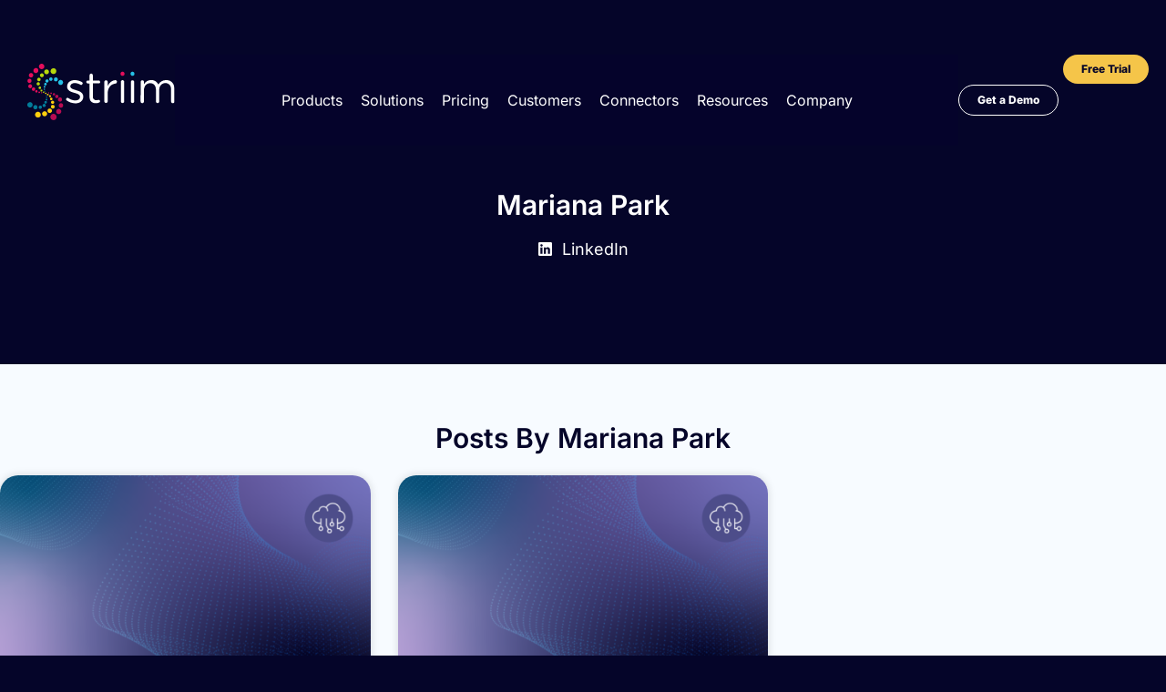

--- FILE ---
content_type: text/css
request_url: https://www.striim.com/wp-content/uploads/elementor/css/post-40605.css?ver=1762532382
body_size: 3544
content:
.elementor-40605 .elementor-element.elementor-element-6f7d7ff{--display:flex;--position:fixed;--flex-direction:row;--container-widget-width:calc( ( 1 - var( --container-widget-flex-grow ) ) * 100% );--container-widget-height:100%;--container-widget-flex-grow:1;--container-widget-align-self:stretch;--flex-wrap-mobile:wrap;--justify-content:space-between;--align-items:center;--gap:0px 0px;--row-gap:0px;--column-gap:0px;--margin-top:50px;--margin-bottom:0px;--margin-left:0px;--margin-right:0px;--padding-top:10px;--padding-bottom:10px;--padding-left:10px;--padding-right:10px;top:0px;--z-index:11;}.elementor-40605 .elementor-element.elementor-element-6f7d7ff:not(.elementor-motion-effects-element-type-background), .elementor-40605 .elementor-element.elementor-element-6f7d7ff > .elementor-motion-effects-container > .elementor-motion-effects-layer{background-color:var( --e-global-color-primary );}.elementor-40605 .elementor-element.elementor-element-6f7d7ff.e-con{--flex-grow:0;--flex-shrink:0;}body:not(.rtl) .elementor-40605 .elementor-element.elementor-element-6f7d7ff{left:0px;}body.rtl .elementor-40605 .elementor-element.elementor-element-6f7d7ff{right:0px;}.elementor-40605 .elementor-element.elementor-element-72b512b{--display:flex;--flex-direction:row;--container-widget-width:calc( ( 1 - var( --container-widget-flex-grow ) ) * 100% );--container-widget-height:100%;--container-widget-flex-grow:1;--container-widget-align-self:stretch;--flex-wrap-mobile:wrap;--justify-content:flex-start;--align-items:center;--padding-top:0px;--padding-bottom:0px;--padding-left:20px;--padding-right:0px;}.elementor-40605 .elementor-element.elementor-element-e913546 > .elementor-widget-container{padding:10px 0px 10px 0px;}.elementor-40605 .elementor-element.elementor-element-e913546{text-align:left;}.elementor-40605 .elementor-element.elementor-element-e913546 img{width:150px;}.elementor-40605 .elementor-element.elementor-element-8a1de57{--display:flex;}.elementor-40605 .elementor-element.elementor-element-c281c2d .elementskit-menu-hamburger{background-color:#E9E9E900;float:right;}.elementor-40605 .elementor-element.elementor-element-c281c2d{width:100%;max-width:100%;}.elementor-40605 .elementor-element.elementor-element-c281c2d > .elementor-widget-container{margin:0px 0px 0px 0px;padding:0px 0px 0px 0px;}.elementor-40605 .elementor-element.elementor-element-c281c2d.elementor-element{--align-self:center;}.elementor-40605 .elementor-element.elementor-element-c281c2d .elementskit-menu-container{height:100px;background-color:#05032B;border-radius:0px 0px 0px 0px;}.elementor-40605 .elementor-element.elementor-element-c281c2d .elementskit-navbar-nav > li > a{font-family:"Nunito";font-size:18px;font-weight:400;color:#FFFFFF;border-style:none;padding:0px 15px 0px 15px;}.elementor-40605 .elementor-element.elementor-element-c281c2d .elementskit-navbar-nav > li > a:hover{color:var( --e-global-color-fa4d1c2 );}.elementor-40605 .elementor-element.elementor-element-c281c2d .elementskit-navbar-nav > li > a:focus{color:var( --e-global-color-fa4d1c2 );}.elementor-40605 .elementor-element.elementor-element-c281c2d .elementskit-navbar-nav > li > a:active{color:var( --e-global-color-fa4d1c2 );}.elementor-40605 .elementor-element.elementor-element-c281c2d .elementskit-navbar-nav > li:hover > a{color:var( --e-global-color-fa4d1c2 );}.elementor-40605 .elementor-element.elementor-element-c281c2d .elementskit-navbar-nav > li:hover > a .elementskit-submenu-indicator{color:var( --e-global-color-fa4d1c2 );}.elementor-40605 .elementor-element.elementor-element-c281c2d .elementskit-navbar-nav > li > a:hover .elementskit-submenu-indicator{color:var( --e-global-color-fa4d1c2 );}.elementor-40605 .elementor-element.elementor-element-c281c2d .elementskit-navbar-nav > li > a:focus .elementskit-submenu-indicator{color:var( --e-global-color-fa4d1c2 );}.elementor-40605 .elementor-element.elementor-element-c281c2d .elementskit-navbar-nav > li > a:active .elementskit-submenu-indicator{color:var( --e-global-color-fa4d1c2 );}.elementor-40605 .elementor-element.elementor-element-c281c2d .elementskit-navbar-nav > li.current-menu-item > a{color:var( --e-global-color-fa4d1c2 );}.elementor-40605 .elementor-element.elementor-element-c281c2d .elementskit-navbar-nav > li.current-menu-ancestor > a{color:var( --e-global-color-fa4d1c2 );}.elementor-40605 .elementor-element.elementor-element-c281c2d .elementskit-navbar-nav > li.current-menu-ancestor > a .elementskit-submenu-indicator{color:var( --e-global-color-fa4d1c2 );}.elementor-40605 .elementor-element.elementor-element-c281c2d .elementskit-navbar-nav > li > a .elementskit-submenu-indicator{color:#101010;fill:#101010;}.elementor-40605 .elementor-element.elementor-element-c281c2d .elementskit-navbar-nav > li > a .ekit-submenu-indicator-icon{color:#101010;fill:#101010;}.elementor-40605 .elementor-element.elementor-element-c281c2d .elementskit-navbar-nav .elementskit-submenu-panel > li > a{padding:15px 15px 15px 15px;color:#FFFFFF;}.elementor-40605 .elementor-element.elementor-element-c281c2d .elementskit-navbar-nav .elementskit-submenu-panel > li > a:hover{color:#707070;}.elementor-40605 .elementor-element.elementor-element-c281c2d .elementskit-navbar-nav .elementskit-submenu-panel > li > a:focus{color:#707070;}.elementor-40605 .elementor-element.elementor-element-c281c2d .elementskit-navbar-nav .elementskit-submenu-panel > li > a:active{color:#707070;}.elementor-40605 .elementor-element.elementor-element-c281c2d .elementskit-navbar-nav .elementskit-submenu-panel > li:hover > a{color:#707070;}.elementor-40605 .elementor-element.elementor-element-c281c2d .elementskit-navbar-nav .elementskit-submenu-panel > li.current-menu-item > a{color:#707070 !important;}.elementor-40605 .elementor-element.elementor-element-c281c2d .elementskit-submenu-panel{padding:15px 0px 15px 0px;}.elementor-40605 .elementor-element.elementor-element-c281c2d .elementskit-navbar-nav .elementskit-submenu-panel{border-radius:0px 0px 0px 0px;min-width:220px;}.elementor-40605 .elementor-element.elementor-element-c281c2d .elementskit-menu-hamburger .elementskit-menu-hamburger-icon{background-color:#FFFFFF;}.elementor-40605 .elementor-element.elementor-element-c281c2d .elementskit-menu-hamburger > .ekit-menu-icon{color:#FFFFFF;}.elementor-40605 .elementor-element.elementor-element-c281c2d .elementskit-menu-hamburger:hover .elementskit-menu-hamburger-icon{background-color:rgba(0, 0, 0, 0.5);}.elementor-40605 .elementor-element.elementor-element-c281c2d .elementskit-menu-hamburger:hover > .ekit-menu-icon{color:rgba(0, 0, 0, 0.5);}.elementor-40605 .elementor-element.elementor-element-c281c2d .elementskit-menu-close{color:rgba(51, 51, 51, 1);}.elementor-40605 .elementor-element.elementor-element-c281c2d .elementskit-menu-close:hover{color:rgba(0, 0, 0, 0.5);}.elementor-40605 .elementor-element.elementor-element-68caf3c .elementor-menu-toggle{margin:0 auto;}.elementor-40605 .elementor-element.elementor-element-68caf3c .elementor-nav-menu .elementor-item{font-family:"Nunito";font-size:18px;font-weight:400;}.elementor-40605 .elementor-element.elementor-element-68caf3c .elementor-nav-menu--main .elementor-item{color:#FFFFFF;fill:#FFFFFF;}.elementor-40605 .elementor-element.elementor-element-68caf3c .elementor-nav-menu--dropdown a, .elementor-40605 .elementor-element.elementor-element-68caf3c .elementor-menu-toggle{color:var( --e-global-color-79c85c5 );fill:var( --e-global-color-79c85c5 );}.elementor-40605 .elementor-element.elementor-element-68caf3c .elementor-nav-menu--dropdown{background-color:#004D8D00;}.elementor-40605 .elementor-element.elementor-element-68caf3c .elementor-nav-menu--dropdown a:hover,
					.elementor-40605 .elementor-element.elementor-element-68caf3c .elementor-nav-menu--dropdown a:focus,
					.elementor-40605 .elementor-element.elementor-element-68caf3c .elementor-nav-menu--dropdown a.elementor-item-active,
					.elementor-40605 .elementor-element.elementor-element-68caf3c .elementor-nav-menu--dropdown a.highlighted,
					.elementor-40605 .elementor-element.elementor-element-68caf3c .elementor-menu-toggle:hover,
					.elementor-40605 .elementor-element.elementor-element-68caf3c .elementor-menu-toggle:focus{color:#FFFFFF;}.elementor-40605 .elementor-element.elementor-element-68caf3c .elementor-nav-menu--dropdown a:hover,
					.elementor-40605 .elementor-element.elementor-element-68caf3c .elementor-nav-menu--dropdown a:focus,
					.elementor-40605 .elementor-element.elementor-element-68caf3c .elementor-nav-menu--dropdown a.elementor-item-active,
					.elementor-40605 .elementor-element.elementor-element-68caf3c .elementor-nav-menu--dropdown a.highlighted{background-color:#004D8D00;}.elementor-40605 .elementor-element.elementor-element-68caf3c .elementor-nav-menu--dropdown li:not(:last-child){border-style:solid;border-color:var( --e-global-color-c7b1015 );border-bottom-width:0px;}.elementor-40605 .elementor-element.elementor-element-68caf3c div.elementor-menu-toggle{color:var( --e-global-color-79c85c5 );}.elementor-40605 .elementor-element.elementor-element-68caf3c div.elementor-menu-toggle svg{fill:var( --e-global-color-79c85c5 );}.elementor-40605 .elementor-element.elementor-element-d0ab388{--display:flex;--flex-direction:row;--container-widget-width:calc( ( 1 - var( --container-widget-flex-grow ) ) * 100% );--container-widget-height:100%;--container-widget-flex-grow:1;--container-widget-align-self:stretch;--flex-wrap-mobile:wrap;--justify-content:flex-end;--align-items:center;--gap:0px 0px;--row-gap:0px;--column-gap:0px;--padding-top:0px;--padding-bottom:0px;--padding-left:0px;--padding-right:0px;}.elementor-40605 .elementor-element.elementor-element-b374f86 .elementor-button{background-color:#FFFFFF00;font-family:"Nunito";font-size:16px;font-weight:800;fill:var( --e-global-color-79c85c5 );color:var( --e-global-color-79c85c5 );border-style:solid;border-width:01px 01px 01px 01px;border-color:var( --e-global-color-79c85c5 );border-radius:30px 30px 30px 30px;padding:10px 20px 10px 20px;}.elementor-40605 .elementor-element.elementor-element-b374f86 .elementor-button:hover, .elementor-40605 .elementor-element.elementor-element-b374f86 .elementor-button:focus{background-color:#B8D80C;color:var( --e-global-color-79c85c5 );border-color:var( --e-global-color-79c85c5 );}.elementor-40605 .elementor-element.elementor-element-b374f86{width:auto;max-width:auto;}.elementor-40605 .elementor-element.elementor-element-b374f86 > .elementor-widget-container{padding:0px 10px 0px 10px;}.elementor-40605 .elementor-element.elementor-element-b374f86 .elementor-button:hover svg, .elementor-40605 .elementor-element.elementor-element-b374f86 .elementor-button:focus svg{fill:var( --e-global-color-79c85c5 );}.elementor-40605 .elementor-element.elementor-element-0eab52e .elementor-button{background-color:#F5C549;font-family:"Nunito";font-size:16px;font-weight:800;fill:var( --e-global-color-text );color:var( --e-global-color-text );border-radius:25px 25px 25px 25px;padding:10px 20px 10px 20px;}.elementor-40605 .elementor-element.elementor-element-0eab52e .elementor-button:hover, .elementor-40605 .elementor-element.elementor-element-0eab52e .elementor-button:focus{background-color:var( --e-global-color-dfa5f20 );color:var( --e-global-color-79c85c5 );}.elementor-40605 .elementor-element.elementor-element-0eab52e{width:auto;max-width:auto;}.elementor-40605 .elementor-element.elementor-element-0eab52e .elementor-button:hover svg, .elementor-40605 .elementor-element.elementor-element-0eab52e .elementor-button:focus svg{fill:var( --e-global-color-79c85c5 );}@media(max-width:1300px){.elementor-40605 .elementor-element.elementor-element-e913546 img{width:165px;}.elementor-40605 .elementor-element.elementor-element-8a1de57{--margin-top:0px;--margin-bottom:0px;--margin-left:0px;--margin-right:0px;--padding-top:0px;--padding-bottom:0px;--padding-left:0px;--padding-right:0px;}.elementor-40605 .elementor-element.elementor-element-c281c2d .elementskit-navbar-nav > li > a{font-size:16px;padding:0px 010px 0px 010px;}.elementor-40605 .elementor-element.elementor-element-b374f86 > .elementor-widget-container{margin:0px 05px 0px 0px;padding:00px 00px 00px 00px;}.elementor-40605 .elementor-element.elementor-element-b374f86.elementor-element{--align-self:center;}.elementor-40605 .elementor-element.elementor-element-b374f86 .elementor-button{font-size:12px;border-radius:25px 25px 25px 25px;}.elementor-40605 .elementor-element.elementor-element-0eab52e > .elementor-widget-container{margin:0px 0px 0px 0px;padding:0px 0px 0px 0px;}.elementor-40605 .elementor-element.elementor-element-0eab52e .elementor-button{font-size:12px;}}@media(min-width:768px){.elementor-40605 .elementor-element.elementor-element-72b512b{--width:15%;}.elementor-40605 .elementor-element.elementor-element-8a1de57{--width:66%;}.elementor-40605 .elementor-element.elementor-element-d0ab388{--width:18%;}}@media(max-width:1300px) and (min-width:768px){.elementor-40605 .elementor-element.elementor-element-6f7d7ff{--width:100%;}.elementor-40605 .elementor-element.elementor-element-8a1de57{--width:71%;}}@media(max-width:1024px) and (min-width:768px){.elementor-40605 .elementor-element.elementor-element-72b512b{--width:24%;}.elementor-40605 .elementor-element.elementor-element-8a1de57{--width:9%;}}@media(max-width:1024px){.elementor-40605 .elementor-element.elementor-element-6f7d7ff{--flex-wrap:wrap;--padding-top:10px;--padding-bottom:10px;--padding-left:40px;--padding-right:40px;}.elementor-40605 .elementor-element.elementor-element-72b512b{--justify-content:flex-start;}.elementor-40605 .elementor-element.elementor-element-e913546{width:initial;max-width:initial;}.elementor-40605 .elementor-element.elementor-element-8a1de57{--align-items:flex-end;--container-widget-width:calc( ( 1 - var( --container-widget-flex-grow ) ) * 100% );--padding-top:0px;--padding-bottom:0px;--padding-left:0px;--padding-right:0px;}.elementor-40605 .elementor-element.elementor-element-8a1de57.e-con{--order:99999 /* order end hack */;}.elementor-40605 .elementor-element.elementor-element-c281c2d{width:initial;max-width:initial;}.elementor-40605 .elementor-element.elementor-element-c281c2d.elementor-element{--align-self:flex-end;}.elementor-40605 .elementor-element.elementor-element-c281c2d .elementskit-nav-identity-panel{padding:0px 0px 0px 0px;}.elementor-40605 .elementor-element.elementor-element-c281c2d .elementskit-menu-container{max-width:100%;border-radius:0px 0px 0px 0px;}.elementor-40605 .elementor-element.elementor-element-c281c2d .elementskit-navbar-nav > li > a{color:#000000;padding:10px 15px 10px 15px;}.elementor-40605 .elementor-element.elementor-element-c281c2d .elementskit-navbar-nav .elementskit-submenu-panel > li > a{font-size:16px;padding:05px 5px 5px 020px;}.elementor-40605 .elementor-element.elementor-element-c281c2d .elementskit-submenu-panel{padding:20px 10px 20px 10px;}.elementor-40605 .elementor-element.elementor-element-c281c2d .elementskit-navbar-nav .elementskit-submenu-panel{border-radius:0px 0px 0px 0px;}.elementor-40605 .elementor-element.elementor-element-c281c2d .elementskit-menu-hamburger{padding:8px 8px 8px 8px;width:45px;border-radius:3px;}.elementor-40605 .elementor-element.elementor-element-c281c2d .elementskit-menu-close{padding:8px 8px 8px 8px;margin:12px 12px 12px 12px;width:45px;border-radius:3px;}.elementor-40605 .elementor-element.elementor-element-c281c2d .elementskit-nav-logo > img{max-width:160px;max-height:60px;}.elementor-40605 .elementor-element.elementor-element-c281c2d .elementskit-nav-logo{margin:5px 0px 5px 0px;padding:5px 5px 5px 5px;}.elementor-40605 .elementor-element.elementor-element-68caf3c > .elementor-widget-container{padding:0px 0px 0px 0px;}.elementor-40605 .elementor-element.elementor-element-68caf3c .elementor-nav-menu--main .elementor-item{padding-top:0px;padding-bottom:0px;}.elementor-40605 .elementor-element.elementor-element-68caf3c .elementor-nav-menu--dropdown{border-radius:0px 0px 0px 0px;}.elementor-40605 .elementor-element.elementor-element-68caf3c .elementor-nav-menu--dropdown li:first-child a{border-top-left-radius:0px;border-top-right-radius:0px;}.elementor-40605 .elementor-element.elementor-element-68caf3c .elementor-nav-menu--dropdown li:last-child a{border-bottom-right-radius:0px;border-bottom-left-radius:0px;}.elementor-40605 .elementor-element.elementor-element-68caf3c .elementor-nav-menu--dropdown a{padding-left:20px;padding-right:20px;padding-top:15px;padding-bottom:15px;}.elementor-40605 .elementor-element.elementor-element-68caf3c .elementor-nav-menu--main > .elementor-nav-menu > li > .elementor-nav-menu--dropdown, .elementor-40605 .elementor-element.elementor-element-68caf3c .elementor-nav-menu__container.elementor-nav-menu--dropdown{margin-top:37px !important;}}@media(max-width:767px){.elementor-40605 .elementor-element.elementor-element-6f7d7ff{--padding-top:0px;--padding-bottom:0px;--padding-left:20px;--padding-right:20px;}.elementor-40605 .elementor-element.elementor-element-72b512b{--width:38%;}.elementor-40605 .elementor-element.elementor-element-e913546{width:var( --container-widget-width, 133px );max-width:133px;--container-widget-width:133px;--container-widget-flex-grow:0;}.elementor-40605 .elementor-element.elementor-element-8a1de57{--width:25%;--flex-direction:row;--container-widget-width:calc( ( 1 - var( --container-widget-flex-grow ) ) * 100% );--container-widget-height:100%;--container-widget-flex-grow:1;--container-widget-align-self:stretch;--flex-wrap-mobile:wrap;--justify-content:flex-end;--align-items:flex-end;--padding-top:0px;--padding-bottom:0px;--padding-left:0px;--padding-right:0px;}.elementor-40605 .elementor-element.elementor-element-c281c2d .elementskit-menu-hamburger{float:right;}.elementor-40605 .elementor-element.elementor-element-c281c2d .elementskit-menu-hamburger > .ekit-menu-icon{font-size:28px;}.elementor-40605 .elementor-element.elementor-element-c281c2d .elementskit-nav-logo > img{max-width:120px;max-height:50px;}.elementor-40605 .elementor-element.elementor-element-c281c2d .elementskit-nav-logo{margin:10px 10px 10px 10px;}.elementor-40605 .elementor-element.elementor-element-d0ab388{--width:27%;}.elementor-40605 .elementor-element.elementor-element-b374f86 > .elementor-widget-container{margin:0px 010px 0px 0px;padding:0px 0px 0px 0px;}.elementor-40605 .elementor-element.elementor-element-0eab52e > .elementor-widget-container{margin:0px 0px 0px 010px;}}/* Start custom CSS for ekit-nav-menu, class: .elementor-element-c281c2d */.elementor-40605 .elementor-element.elementor-element-c281c2d .main-manu-desktop-item {
    display:initial;
}


.elementor-40605 .elementor-element.elementor-element-c281c2d .main-manu-mobile-item {
    display:none
}

@media (max-width: 767px){
     .elementor-40605 .elementor-element.elementor-element-c281c2d .elementskit-menu-offcanvas-elements::before {
         -webkit-transition: none !important;
         transition: none !important;
    }
}
 @media (max-width: 1024px){
     .elementor-40605 .elementor-element.elementor-element-c281c2d .elementskit-navbar-nav-default.elementskit-menu-offcanvas-elements {
         -webkit-transition: none !important;
         transition: none !important;
    }

}

    
 .elementor-40605 .elementor-element.elementor-element-c281c2d .elementskit-menu-overlay {
     display: none;
}
 .elementor-40605 .elementor-element.elementor-element-c281c2d a{
     color:inherit !important;
}
 .elementor-40605 .elementor-element.elementor-element-c281c2d a:hover {
     font-weight: inherit;
}
 .elementor-40605 .elementor-element.elementor-element-c281c2d .dropdown-item.active,.elementor-40605 .elementor-element.elementor-element-c281c2d .dropdown-item:active{
     background-color:transparent !important;
}
/* This is an Example for a gallery-item in Elementor Custom CSS with Media Queries for different Elements */
/* Small devices (mobile/tablets, 767px and below) */
 @media only screen and (max-width: 766px) {
}
 @media only screen and (max-width: 1024px) {
     
     .elementor-40605 .elementor-element.elementor-element-c281c2d .main-manu-desktop-item {
    display:none;
}


.elementor-40605 .elementor-element.elementor-element-c281c2d .main-manu-mobile-item {
    display:initial;
}
     
     .elementor-40605 .elementor-element.elementor-element-c281c2d .elementskit-navbar-nav-default.elementskit_fill_arrow .elementskit-submenu-indicator::before {
         color:#fff;
     }
     .elementor-40605 .elementor-element.elementor-element-c281c2d .elementskit-menu-container {
         max-width:100% !important;
    }
     .elementor-40605 .elementor-element.elementor-element-c281c2d ul li > a{
         color:inherit !important;
         padding:20px !important;
         display:block !important;
         border-bottom: solid 1px #ffffff !important;
         margin-left:0px;
         margin-right:0px;
         font-size:21px !important;
    }
     .elementor-40605 .elementor-element.elementor-element-c281c2d ul li:last-child > a{
         border:none !important;
         ;
    }
     .elementor-40605 .elementor-element.elementor-element-c281c2d .elementskit-submenu-panel {
         background:none !important;
    }
     .elementor-40605 .elementor-element.elementor-element-c281c2d .elementskit-submenu-panel a {
         margin:0;
         padding:10px !important;
         border:none !important;
         font-size:16px !important;
    }
     .elementor-40605 .elementor-element.elementor-element-c281c2d ul {
         padding:20px;
         max-width:600px;
         margin-left:auto;
         margin-right:auto;
         width:100%;
         border-radius: 20px;
         margin-bottom:50px;
         background-image: linear-gradient(180deg, #02010100 0%, #004D8D 100%);
    }
     .elementor-40605 .elementor-element.elementor-element-c281c2d ul li ul {
         padding:0px;
         margin-left:auto;
         margin-right:auto;
         width:initial;
         border-radius: 0px;
         max-width:initial;
         margin-bottom:0px;
         background-image:none;
    }
     .elementor-40605 .elementor-element.elementor-element-c281c2d .elementskit-navbar-nav-default .elementskit-navbar-nav {
         height:auto;
    }
     .elementor-40605 .elementor-element.elementor-element-c281c2d .elementskit-navbar-nav > li > a .elementskit-submenu-indicator {
         color: #101010;
         position: absolute;
         background: transparent;
         top: 0;
         left: 0;
         right: 0;
         bottom: 0;
         border: none;
    }
     .elementor-40605 .elementor-element.elementor-element-c281c2d .elementskit-navbar-nav > li > a .elementskit-submenu-indicator {
         color: #101010;
         position: absolute;
         background: transparent;
         top: 0;
         left: 0;
         right: 0;
         bottom: 0;
         border: none;
         display: flex;
         justify-content: flex-end;
         align-items: center;
    }
    .elementor-40605 .elementor-element.elementor-element-c281c2d .free-trial-main-menu {
        display:block;
    }
}
/* Medium devices (tablets/desktops, 768px and up) */
 @media only screen and (min-width: 768px) {
}
/* Large devices (large laptops and desktops, 1168px and up) */
 @media only screen and (min-width: 1024px) {
     .elementor-40605 .elementor-element.elementor-element-c281c2d .menu-item:hover{
    }
     .elementor-40605 .elementor-element.elementor-element-c281c2d {
         position:relative;
    }
     .elementor-40605 .elementor-element.elementor-element-c281c2d a .icon {
         display:none;
    }
    .elementor-40605 .elementor-element.elementor-element-c281c2d .menu-item > a {
        color:#ffff !important;
    }
    .elementor-40605 .elementor-element.elementor-element-c281c2d .menu-item > a:hover {
        color:#de0050 !important;
    }
    .elementor-40605 .elementor-element.elementor-element-c281c2d .menu-item > a:after {
         content:"";
         display:block;
         width: 100%;
         height: 6px;
         bottom:0;
         background-color:#de0050;
         position: absolute;
         left: 0;
         z-index: 1000;
         opacity: 0;
         transition: opacity 0.5s ease;
         border-radius:5px;
         filter: drop-shadow(0rem 0.3rem 0.2rem rgba(0, 0, 0, 0.2));
    }
     
     .elementor-40605 .elementor-element.elementor-element-c281c2d .menu-item:hover > a:after {
         opacity: 1;
    }

     .elementor-40605 .elementor-element.elementor-element-c281c2d .menu-item:hover {
    }
    .elementor-40605 .elementor-element.elementor-element-c281c2d .free-trial-main-menu {
        display:none;
    }
}
.elementor-40605 .elementor-element.elementor-element-c281c2d .elementskit-menu-close {
    background-color:#efefef !important;
}/* End custom CSS */
/* Start custom CSS for container, class: .elementor-element-8a1de57 */@media (max-width: 1024px){
    .elementor-40605 .elementor-element.elementor-element-8a1de57 {
        order: 3

    }
}

@media (max-width: 767px){
    .elementor-40605 .elementor-element.elementor-element-8a1de57 {
        order: 3

    }
}


.elementor-40605 .elementor-element.elementor-element-8a1de57 .elementskit-dropdown {
    display:none !important;
}/* End custom CSS */
/* Start Custom Fonts CSS */@font-face {
	font-family: 'Nunito';
	font-style: normal;
	font-weight: 200;
	font-display: auto;
	src: url('https://www.striim.com/wp-content/uploads/2022/05/Nunito-ExtraLight-1.ttf') format('truetype');
}
@font-face {
	font-family: 'Nunito';
	font-style: normal;
	font-weight: 300;
	font-display: auto;
	src: url('https://www.striim.com/wp-content/uploads/2022/05/Nunito-Light-1.ttf') format('truetype');
}
@font-face {
	font-family: 'Nunito';
	font-style: normal;
	font-weight: 400;
	font-display: auto;
	src: url('https://www.striim.com/wp-content/uploads/2022/05/Nunito-Regular-1.ttf') format('truetype');
}
@font-face {
	font-family: 'Nunito';
	font-style: normal;
	font-weight: 500;
	font-display: auto;
	src: url('https://www.striim.com/wp-content/uploads/2022/05/Nunito-Medium-1.ttf') format('truetype');
}
@font-face {
	font-family: 'Nunito';
	font-style: normal;
	font-weight: 600;
	font-display: auto;
	src: url('https://www.striim.com/wp-content/uploads/2022/05/Nunito-SemiBold-1.ttf') format('truetype');
}
@font-face {
	font-family: 'Nunito';
	font-style: normal;
	font-weight: 700;
	font-display: auto;
	src: url('https://www.striim.com/wp-content/uploads/2022/05/Nunito-Bold-1.ttf') format('truetype');
}
@font-face {
	font-family: 'Nunito';
	font-style: normal;
	font-weight: 800;
	font-display: auto;
	src: url('https://www.striim.com/wp-content/uploads/2022/05/Nunito-ExtraBold-1.ttf') format('truetype');
}
@font-face {
	font-family: 'Nunito';
	font-style: normal;
	font-weight: 900;
	font-display: auto;
	src: url('https://www.striim.com/wp-content/uploads/2022/05/Nunito-Black-1.ttf') format('truetype');
}
@font-face {
	font-family: 'Nunito';
	font-style: italic;
	font-weight: 200;
	font-display: auto;
	src: url('https://www.striim.com/wp-content/uploads/2022/05/Nunito-ExtraLightItalic-1.ttf') format('truetype');
}
@font-face {
	font-family: 'Nunito';
	font-style: italic;
	font-weight: 300;
	font-display: auto;
	src: url('https://www.striim.com/wp-content/uploads/2022/05/Nunito-LightItalic-1.ttf') format('truetype');
}
@font-face {
	font-family: 'Nunito';
	font-style: italic;
	font-weight: 400;
	font-display: auto;
	src: url('https://www.striim.com/wp-content/uploads/2022/05/Nunito-MediumItalic-1.ttf') format('truetype');
}
@font-face {
	font-family: 'Nunito';
	font-style: italic;
	font-weight: 500;
	font-display: auto;
	src: url('https://www.striim.com/wp-content/uploads/2022/05/Nunito-Italic-1.ttf') format('truetype');
}
@font-face {
	font-family: 'Nunito';
	font-style: italic;
	font-weight: 600;
	font-display: auto;
	src: url('https://www.striim.com/wp-content/uploads/2022/05/Nunito-SemiBoldItalic-1.ttf') format('truetype');
}
@font-face {
	font-family: 'Nunito';
	font-style: italic;
	font-weight: 700;
	font-display: auto;
	src: url('https://www.striim.com/wp-content/uploads/2022/05/Nunito-BoldItalic-1.ttf') format('truetype');
}
@font-face {
	font-family: 'Nunito';
	font-style: italic;
	font-weight: 800;
	font-display: auto;
	src: url('https://www.striim.com/wp-content/uploads/2022/05/Nunito-ExtraBoldItalic-1.ttf') format('truetype');
}
@font-face {
	font-family: 'Nunito';
	font-style: italic;
	font-weight: 900;
	font-display: auto;
	src: url('https://www.striim.com/wp-content/uploads/2022/05/Nunito-BlackItalic-1.ttf') format('truetype');
}
/* End Custom Fonts CSS */

--- FILE ---
content_type: text/css
request_url: https://www.striim.com/wp-content/uploads/elementor/css/post-41523.css?ver=1761672538
body_size: 1857
content:
.elementor-41523 .elementor-element.elementor-element-7a8bce1{--display:flex;--flex-direction:row;--container-widget-width:calc( ( 1 - var( --container-widget-flex-grow ) ) * 100% );--container-widget-height:100%;--container-widget-flex-grow:1;--container-widget-align-self:stretch;--flex-wrap-mobile:wrap;--align-items:stretch;--gap:10px 10px;--row-gap:10px;--column-gap:10px;--overlay-opacity:0.76;--padding-top:40px;--padding-bottom:40px;--padding-left:30px;--padding-right:30px;}.elementor-41523 .elementor-element.elementor-element-7a8bce1:not(.elementor-motion-effects-element-type-background), .elementor-41523 .elementor-element.elementor-element-7a8bce1 > .elementor-motion-effects-container > .elementor-motion-effects-layer{background-color:var( --e-global-color-text );}.elementor-41523 .elementor-element.elementor-element-7a8bce1::before, .elementor-41523 .elementor-element.elementor-element-7a8bce1 > .elementor-background-video-container::before, .elementor-41523 .elementor-element.elementor-element-7a8bce1 > .e-con-inner > .elementor-background-video-container::before, .elementor-41523 .elementor-element.elementor-element-7a8bce1 > .elementor-background-slideshow::before, .elementor-41523 .elementor-element.elementor-element-7a8bce1 > .e-con-inner > .elementor-background-slideshow::before, .elementor-41523 .elementor-element.elementor-element-7a8bce1 > .elementor-motion-effects-container > .elementor-motion-effects-layer::before{--background-overlay:'';}.elementor-41523 .elementor-element.elementor-element-7ef9e87{--display:flex;--padding-top:0px;--padding-bottom:0px;--padding-left:0px;--padding-right:0px;}.elementor-41523 .elementor-element.elementor-element-c8ba1f9{--display:flex;--flex-direction:row;--container-widget-width:calc( ( 1 - var( --container-widget-flex-grow ) ) * 100% );--container-widget-height:100%;--container-widget-flex-grow:1;--container-widget-align-self:stretch;--flex-wrap-mobile:wrap;--align-items:stretch;--gap:10px 10px;--row-gap:10px;--column-gap:10px;}.elementor-41523 .elementor-element.elementor-element-cf1d3cf{--display:flex;--margin-top:0px;--margin-bottom:0px;--margin-left:0px;--margin-right:0px;--padding-top:0px;--padding-bottom:0px;--padding-left:0px;--padding-right:0px;}.elementor-41523 .elementor-element.elementor-element-cf1d3cf.e-con{--flex-grow:0;--flex-shrink:0;}.elementor-41523 .elementor-element.elementor-element-0946ce1 .elementor-nav-menu .elementor-item{font-size:14px;}.elementor-41523 .elementor-element.elementor-element-0946ce1 .elementor-nav-menu--main .elementor-item{color:var( --e-global-color-79c85c5 );fill:var( --e-global-color-79c85c5 );}.elementor-41523 .elementor-element.elementor-element-0946ce1 .elementor-nav-menu--main .elementor-item:hover,
					.elementor-41523 .elementor-element.elementor-element-0946ce1 .elementor-nav-menu--main .elementor-item.elementor-item-active,
					.elementor-41523 .elementor-element.elementor-element-0946ce1 .elementor-nav-menu--main .elementor-item.highlighted,
					.elementor-41523 .elementor-element.elementor-element-0946ce1 .elementor-nav-menu--main .elementor-item:focus{color:var( --e-global-color-c97ddf0 );fill:var( --e-global-color-c97ddf0 );}.elementor-41523 .elementor-element.elementor-element-0946ce1 .elementor-nav-menu--main .elementor-item.elementor-item-active{color:var( --e-global-color-79c85c5 );}.elementor-41523 .elementor-element.elementor-element-905a46a{--display:flex;--margin-top:0px;--margin-bottom:0px;--margin-left:0px;--margin-right:0px;--padding-top:0px;--padding-bottom:0px;--padding-left:0px;--padding-right:0px;}.elementor-41523 .elementor-element.elementor-element-905a46a.e-con{--flex-grow:0;--flex-shrink:0;}.elementor-41523 .elementor-element.elementor-element-75b5b3d .elementor-nav-menu .elementor-item{font-size:14px;}.elementor-41523 .elementor-element.elementor-element-75b5b3d .elementor-nav-menu--main .elementor-item{color:var( --e-global-color-79c85c5 );fill:var( --e-global-color-79c85c5 );}.elementor-41523 .elementor-element.elementor-element-75b5b3d .elementor-nav-menu--main .elementor-item:hover,
					.elementor-41523 .elementor-element.elementor-element-75b5b3d .elementor-nav-menu--main .elementor-item.elementor-item-active,
					.elementor-41523 .elementor-element.elementor-element-75b5b3d .elementor-nav-menu--main .elementor-item.highlighted,
					.elementor-41523 .elementor-element.elementor-element-75b5b3d .elementor-nav-menu--main .elementor-item:focus{color:var( --e-global-color-c97ddf0 );fill:var( --e-global-color-c97ddf0 );}.elementor-41523 .elementor-element.elementor-element-75b5b3d .elementor-nav-menu--main .elementor-item.elementor-item-active{color:var( --e-global-color-79c85c5 );}.elementor-41523 .elementor-element.elementor-element-bf7836b{--display:flex;--margin-top:0px;--margin-bottom:0px;--margin-left:0px;--margin-right:0px;--padding-top:0px;--padding-bottom:0px;--padding-left:0px;--padding-right:0px;}.elementor-41523 .elementor-element.elementor-element-bf7836b.e-con{--flex-grow:0;--flex-shrink:0;}.elementor-41523 .elementor-element.elementor-element-6d5fe94 .elementor-nav-menu .elementor-item{font-size:14px;}.elementor-41523 .elementor-element.elementor-element-6d5fe94 .elementor-nav-menu--main .elementor-item{color:var( --e-global-color-79c85c5 );fill:var( --e-global-color-79c85c5 );}.elementor-41523 .elementor-element.elementor-element-6d5fe94 .elementor-nav-menu--main .elementor-item:hover,
					.elementor-41523 .elementor-element.elementor-element-6d5fe94 .elementor-nav-menu--main .elementor-item.elementor-item-active,
					.elementor-41523 .elementor-element.elementor-element-6d5fe94 .elementor-nav-menu--main .elementor-item.highlighted,
					.elementor-41523 .elementor-element.elementor-element-6d5fe94 .elementor-nav-menu--main .elementor-item:focus{color:var( --e-global-color-c97ddf0 );fill:var( --e-global-color-c97ddf0 );}.elementor-41523 .elementor-element.elementor-element-6d5fe94 .elementor-nav-menu--main .elementor-item.elementor-item-active{color:var( --e-global-color-79c85c5 );}.elementor-41523 .elementor-element.elementor-element-4f3bcf3{--display:flex;--margin-top:0px;--margin-bottom:0px;--margin-left:0px;--margin-right:0px;--padding-top:0px;--padding-bottom:0px;--padding-left:0px;--padding-right:0px;}.elementor-41523 .elementor-element.elementor-element-4f3bcf3.e-con{--flex-grow:0;--flex-shrink:0;}.elementor-41523 .elementor-element.elementor-element-b3f02b2 .elementor-nav-menu .elementor-item{font-size:14px;}.elementor-41523 .elementor-element.elementor-element-b3f02b2 .elementor-nav-menu--main .elementor-item{color:var( --e-global-color-79c85c5 );fill:var( --e-global-color-79c85c5 );}.elementor-41523 .elementor-element.elementor-element-b3f02b2 .elementor-nav-menu--main .elementor-item:hover,
					.elementor-41523 .elementor-element.elementor-element-b3f02b2 .elementor-nav-menu--main .elementor-item.elementor-item-active,
					.elementor-41523 .elementor-element.elementor-element-b3f02b2 .elementor-nav-menu--main .elementor-item.highlighted,
					.elementor-41523 .elementor-element.elementor-element-b3f02b2 .elementor-nav-menu--main .elementor-item:focus{color:var( --e-global-color-c97ddf0 );fill:var( --e-global-color-c97ddf0 );}.elementor-41523 .elementor-element.elementor-element-b3f02b2 .elementor-nav-menu--main .elementor-item.elementor-item-active{color:var( --e-global-color-79c85c5 );}.elementor-41523 .elementor-element.elementor-element-bd7bae8{--display:flex;--margin-top:0px;--margin-bottom:0px;--margin-left:0px;--margin-right:0px;--padding-top:0px;--padding-bottom:0px;--padding-left:0px;--padding-right:0px;}.elementor-41523 .elementor-element.elementor-element-bd7bae8.e-con{--flex-grow:0;--flex-shrink:0;}.elementor-41523 .elementor-element.elementor-element-8b7dad0 .elementor-nav-menu .elementor-item{font-size:14px;}.elementor-41523 .elementor-element.elementor-element-8b7dad0 .elementor-nav-menu--main .elementor-item{color:var( --e-global-color-79c85c5 );fill:var( --e-global-color-79c85c5 );}.elementor-41523 .elementor-element.elementor-element-8b7dad0 .elementor-nav-menu--main .elementor-item:hover,
					.elementor-41523 .elementor-element.elementor-element-8b7dad0 .elementor-nav-menu--main .elementor-item.elementor-item-active,
					.elementor-41523 .elementor-element.elementor-element-8b7dad0 .elementor-nav-menu--main .elementor-item.highlighted,
					.elementor-41523 .elementor-element.elementor-element-8b7dad0 .elementor-nav-menu--main .elementor-item:focus{color:var( --e-global-color-c97ddf0 );fill:var( --e-global-color-c97ddf0 );}.elementor-41523 .elementor-element.elementor-element-8b7dad0 .elementor-nav-menu--main .elementor-item.elementor-item-active{color:var( --e-global-color-79c85c5 );}.elementor-41523 .elementor-element.elementor-element-10cb5c4{text-align:left;}.elementor-41523 .elementor-element.elementor-element-10cb5c4 img{max-width:125px;}.elementor-41523 .elementor-element.elementor-element-a2549a7{--display:flex;--flex-direction:row;--container-widget-width:calc( ( 1 - var( --container-widget-flex-grow ) ) * 100% );--container-widget-height:100%;--container-widget-flex-grow:1;--container-widget-align-self:stretch;--flex-wrap-mobile:wrap;--align-items:stretch;--gap:10px 10px;--row-gap:10px;--column-gap:10px;border-style:solid;--border-style:solid;border-width:1px 0px 0px 0px;--border-top-width:1px;--border-right-width:0px;--border-bottom-width:0px;--border-left-width:0px;border-color:#3FA7DF4F;--border-color:#3FA7DF4F;--border-radius:0px 0px 0px 0px;--padding-top:0px;--padding-bottom:0px;--padding-left:0px;--padding-right:0px;}.elementor-41523 .elementor-element.elementor-element-9ea5f85{--display:flex;--flex-direction:row;--container-widget-width:calc( ( 1 - var( --container-widget-flex-grow ) ) * 100% );--container-widget-height:100%;--container-widget-flex-grow:1;--container-widget-align-self:stretch;--flex-wrap-mobile:wrap;--justify-content:flex-start;--align-items:center;}.elementor-41523 .elementor-element.elementor-element-9ea5f85.e-con{--flex-grow:0;--flex-shrink:0;}.elementor-41523 .elementor-element.elementor-element-e20a5fb{font-size:16px;color:#F7FBFF;width:auto;max-width:auto;}.elementor-41523 .elementor-element.elementor-element-e20a5fb > .elementor-widget-container{padding:17px 0px 0px 0px;}.elementor-41523 .elementor-element.elementor-element-e20a5fb.elementor-element{--flex-grow:0;--flex-shrink:0;}.elementor-41523 .elementor-element.elementor-element-7f9d740 .elementor-button{font-family:"Nunito";font-size:14px;font-weight:800;fill:var( --e-global-color-text );color:var( --e-global-color-text );background-color:var( --e-global-color-c97ddf0 );border-radius:15px 15px 15px 15px;padding:12px 20px 10px 20px;}.elementor-41523 .elementor-element.elementor-element-7f9d740 .elementor-button:hover, .elementor-41523 .elementor-element.elementor-element-7f9d740 .elementor-button:focus{color:var( --e-global-color-79c85c5 );background-color:var( --e-global-color-d4af56d );}.elementor-41523 .elementor-element.elementor-element-7f9d740 .elementor-button:hover svg, .elementor-41523 .elementor-element.elementor-element-7f9d740 .elementor-button:focus svg{fill:var( --e-global-color-79c85c5 );}.elementor-41523 .elementor-element.elementor-element-7f9d740 > .elementor-widget-container{padding:0px 0px 0px 0px;}.elementor-41523 .elementor-element.elementor-element-7f9d740{width:auto;max-width:auto;}.elementor-41523 .elementor-element.elementor-element-5972e32{--display:flex;--justify-content:center;}.elementor-41523 .elementor-element.elementor-element-5972e32.e-con{--flex-grow:0;--flex-shrink:0;}.elementor-41523 .elementor-element.elementor-element-d108727{--grid-template-columns:repeat(0, auto);--icon-size:25px;--grid-column-gap:20px;--grid-row-gap:0px;}.elementor-41523 .elementor-element.elementor-element-d108727 .elementor-widget-container{text-align:center;}.elementor-41523 .elementor-element.elementor-element-d108727 .elementor-social-icon{background-color:var( --e-global-color-primary );--icon-padding:0.2em;}.elementor-41523 .elementor-element.elementor-element-d108727 .elementor-social-icon i{color:var( --e-global-color-79c85c5 );}.elementor-41523 .elementor-element.elementor-element-d108727 .elementor-social-icon svg{fill:var( --e-global-color-79c85c5 );}.elementor-41523 .elementor-element.elementor-element-d108727 .elementor-icon{border-radius:0px 0px 0px 0px;}.elementor-41523 .elementor-element.elementor-element-d108727 .elementor-social-icon:hover{background-color:#FFCF0D00;}.elementor-41523 .elementor-element.elementor-element-d108727 .elementor-social-icon:hover i{color:var( --e-global-color-c97ddf0 );}.elementor-41523 .elementor-element.elementor-element-d108727 .elementor-social-icon:hover svg{fill:var( --e-global-color-c97ddf0 );}@media(max-width:1300px){.elementor-41523 .elementor-element.elementor-element-a2549a7{--padding-top:20px;--padding-bottom:20px;--padding-left:20px;--padding-right:20px;}}@media(min-width:768px){.elementor-41523 .elementor-element.elementor-element-7a8bce1{--content-width:1280px;}.elementor-41523 .elementor-element.elementor-element-cf1d3cf{--width:20%;}.elementor-41523 .elementor-element.elementor-element-905a46a{--width:20%;}.elementor-41523 .elementor-element.elementor-element-bf7836b{--width:20%;}.elementor-41523 .elementor-element.elementor-element-4f3bcf3{--width:20%;}.elementor-41523 .elementor-element.elementor-element-bd7bae8{--width:20%;}.elementor-41523 .elementor-element.elementor-element-9ea5f85{--width:75%;}.elementor-41523 .elementor-element.elementor-element-5972e32{--width:25%;}}@media(max-width:1024px) and (min-width:768px){.elementor-41523 .elementor-element.elementor-element-cf1d3cf{--width:19%;}.elementor-41523 .elementor-element.elementor-element-905a46a{--width:19%;}.elementor-41523 .elementor-element.elementor-element-bf7836b{--width:19%;}.elementor-41523 .elementor-element.elementor-element-4f3bcf3{--width:19%;}.elementor-41523 .elementor-element.elementor-element-bd7bae8{--width:19%;}.elementor-41523 .elementor-element.elementor-element-9ea5f85{--width:100%;}.elementor-41523 .elementor-element.elementor-element-5972e32{--width:45%;}}@media(max-width:1024px){.elementor-41523 .elementor-element.elementor-element-c8ba1f9{--flex-wrap:wrap;}.elementor-41523 .elementor-element.elementor-element-0946ce1 .elementor-nav-menu .elementor-item{font-size:15px;line-height:1.5em;}.elementor-41523 .elementor-element.elementor-element-0946ce1 .elementor-nav-menu--main .elementor-item{padding-left:17px;padding-right:17px;padding-top:3px;padding-bottom:3px;}.elementor-41523 .elementor-element.elementor-element-75b5b3d .elementor-nav-menu .elementor-item{font-size:15px;line-height:1.5em;}.elementor-41523 .elementor-element.elementor-element-75b5b3d .elementor-nav-menu--main .elementor-item{padding-left:17px;padding-right:17px;padding-top:3px;padding-bottom:3px;}.elementor-41523 .elementor-element.elementor-element-6d5fe94 .elementor-nav-menu .elementor-item{font-size:15px;line-height:1.5em;}.elementor-41523 .elementor-element.elementor-element-6d5fe94 .elementor-nav-menu--main .elementor-item{padding-left:17px;padding-right:17px;padding-top:3px;padding-bottom:3px;}.elementor-41523 .elementor-element.elementor-element-b3f02b2 .elementor-nav-menu .elementor-item{font-size:15px;line-height:1.5em;}.elementor-41523 .elementor-element.elementor-element-b3f02b2 .elementor-nav-menu--main .elementor-item{padding-left:17px;padding-right:17px;padding-top:3px;padding-bottom:3px;}.elementor-41523 .elementor-element.elementor-element-8b7dad0 .elementor-nav-menu .elementor-item{font-size:15px;line-height:1.5em;}.elementor-41523 .elementor-element.elementor-element-8b7dad0 .elementor-nav-menu--main .elementor-item{padding-left:17px;padding-right:17px;padding-top:3px;padding-bottom:3px;}.elementor-41523 .elementor-element.elementor-element-10cb5c4 img{max-width:105px;}.elementor-41523 .elementor-element.elementor-element-a2549a7{--flex-direction:column;--container-widget-width:100%;--container-widget-height:initial;--container-widget-flex-grow:0;--container-widget-align-self:initial;--flex-wrap-mobile:wrap;--flex-wrap:wrap;--padding-top:020px;--padding-bottom:20px;--padding-left:0px;--padding-right:00px;}.elementor-41523 .elementor-element.elementor-element-9ea5f85{--flex-direction:row;--container-widget-width:initial;--container-widget-height:100%;--container-widget-flex-grow:1;--container-widget-align-self:stretch;--flex-wrap-mobile:wrap;--justify-content:flex-start;}.elementor-41523 .elementor-element.elementor-element-e20a5fb{width:var( --container-widget-width, 399px );max-width:399px;--container-widget-width:399px;--container-widget-flex-grow:0;}.elementor-41523 .elementor-element.elementor-element-7f9d740 > .elementor-widget-container{padding:0px 0px 0px 0px;}.elementor-41523 .elementor-element.elementor-element-d108727 .elementor-widget-container{text-align:left;}}@media(max-width:767px){.elementor-41523 .elementor-element.elementor-element-a2549a7{--justify-content:flex-start;--padding-top:20px;--padding-bottom:20px;--padding-left:0px;--padding-right:0px;}.elementor-41523 .elementor-element.elementor-element-9ea5f85{--flex-direction:row;--container-widget-width:initial;--container-widget-height:100%;--container-widget-flex-grow:1;--container-widget-align-self:stretch;--flex-wrap-mobile:wrap;--justify-content:flex-start;--flex-wrap:wrap;--padding-top:0px;--padding-bottom:0px;--padding-left:0px;--padding-right:0px;}.elementor-41523 .elementor-element.elementor-element-7f9d740 > .elementor-widget-container{margin:0px 0px 0px 0px;padding:0px 0px 0px 0px;}.elementor-41523 .elementor-element.elementor-element-5972e32{--margin-top:020px;--margin-bottom:0px;--margin-left:0px;--margin-right:0px;--padding-top:0px;--padding-bottom:0px;--padding-left:0px;--padding-right:0px;}.elementor-41523 .elementor-element.elementor-element-d108727 .elementor-widget-container{text-align:left;}}

--- FILE ---
content_type: text/css
request_url: https://www.striim.com/wp-content/cache/background-css/1/www.striim.com/wp-content/cache/min/1/wp-content/themes/striim2022/style.css?ver=1762354106&wpr_t=1762779121
body_size: 6706
content:
body{margin:0;-webkit-font-smoothing:auto}article,aside,details,figcaption,figure,footer,header,main,menu,nav,section,summary{display:block}audio,canvas,progress,video{display:inline-block;vertical-align:baseline}audio:not([controls]){display:none;height:0}[hidden],template{display:none}a{background-color:transparent}a:active,a:hover{outline:0}dfn{font-style:italic}mark{background:#ff0;color:#000}small{font-size:80%}sub,sup{font-size:75%;line-height:0;position:relative;vertical-align:baseline}sup{top:-.5em}sub{bottom:-.25em}img{border:0}svg:not(:root){overflow:hidden}figure{margin:1em 2.5rem}hr{box-sizing:content-box;height:0}button{overflow:visible}button,select{text-transform:none}button,html input[type="button"],input[type="reset"],input[type="submit"]{-webkit-appearance:button;cursor:pointer}button[disabled],html input[disabled]{cursor:default}button::-moz-focus-inner,input::-moz-focus-inner{border:0;padding:0}input{line-height:normal}input[type="checkbox"],input[type="radio"]{box-sizing:border-box;padding:0}input[type="number"]::-webkit-inner-spin-button,input[type="number"]::-webkit-outer-spin-button{height:auto}input[type="search"]::-webkit-search-cancel-button,input[type="search"]::-webkit-search-decoration{-webkit-appearance:none}fieldset{border:1px solid silver;margin:0 2px;padding:.35em .625em .75em}legend{border:0;padding:0}textarea{overflow:auto}optgroup{font-weight:700}table{border-collapse:collapse;border-spacing:0}td,th{padding:0}h1,h2,h3,h4,h5,h6{clear:both;font-weight:600;margin-top:24px;margin-bottom:15px}h1{font-size:32px;padding-bottom:10px}h2{font-size:24px;padding-bottom:.3em;line-height:1.25}h3{font-size:18px;line-height:25px}h4{font-size:16px;line-height:20px}h5{font-size:14px;line-height:17.5px}p{margin-bottom:1.5em}h1.entry-title{font-size:1.31rem;border-bottom:1px solid #eaecef}h2.entry-title{border-bottom:1px solid #eaecef}h3.widget-title{font-size:1.2rem}body{background:#fff}img{height:auto;max-width:100%}figure{margin:1em 0}table{margin:0 0 1.5em;width:100%}header#masthead{margin-bottom:0;background-color:#563d7c;box-shadow:0 .5rem 1rem rgba(0,0,0,.05),inset 0 -1px 0 rgba(0,0,0,.1);padding:.74rem 1rem}.navbar-brand>a{color:rgba(0,0,0,.9);font-size:1.1rem;outline:medium none;text-decoration:none;color:#fff;font-weight:700}.navbar-brand>a:visited,.navbar-brand>a:hover{text-decoration:none}#page-sub-header{position:relative;padding-top:5rem;padding-bottom:0;text-align:center;font-size:1.25rem;background-size:cover!important}body:not(.theme-preset-active) #page-sub-header h1{line-height:1.6;font-size:4rem;color:#563e7c;margin:0 0 1rem;border:0;padding:0}#page-sub-header p{margin-bottom:0;line-height:1.4;font-size:1.25rem;font-weight:300}body:not(.theme-preset-active) #page-sub-header p{color:#212529}a.page-scroller{color:#333;font-size:2.6rem;display:inline-block;margin-top:2rem}@media screen and (min-width:768px){body:not(.theme-preset-active) #page-sub-header h1{font-size:3.75rem}body:not(.theme-preset-active) #page-sub-header{font-size:1.25rem}}@media screen and (min-width:992px){#page-sub-header p{max-width:43rem;margin:0 auto}}#masthead nav{padding-left:0;padding-right:0}body:not(.theme-preset-active) #masthead .navbar-nav>li>a{color:#cdbfe3;padding:.5rem;font-weight:500;font-size:.875rem}body:not(.theme-preset-active) #masthead .navbar-nav>li>a:hover,body:not(.theme-preset-active) #masthead .navbar-nav>li.current_page_item>a{color:#fff;font-weight:600}.navbar-brand{height:auto}.navbar-toggle .icon-bar{background:#000 none repeat scroll 0 0}.dropdown-menu .dropdown-toggle::after{border-bottom:.3em solid transparent;border-left:.3em solid;border-top:.3em solid transparent}.dropdown.menu-item-has-children .dropdown.menu-item-has-children{position:relative}.dropdown.menu-item-has-children .dropdown.menu-item-has-children>.dropdown-menu{top:0;left:100%;margin-top:-6px;margin-left:-1px;-webkit-border-radius:0 6px 6px 6px;-moz-border-radius:0 6px 6px;border-radius:0 6px 6px 6px}.dropdown.menu-item-has-children .dropdown.menu-item-has-children:hover>.dropdown-menu{display:block}.dropdown.menu-item-has-children .dropdown.menu-item-has-children>a:after{display:block;content:" ";float:right;width:0;height:0;border-color:transparent;border-style:solid;border-width:5px 0 5px 5px;border-left-color:#ccc;margin-top:5px;margin-right:-10px}.dropdown.menu-item-has-children .dropdown.menu-item-has-children:hover>a:after{border-left-color:#fff}.dropdown.menu-item-has-children .dropdown.menu-item-has-children.pull-left{float:none}.dropdown.menu-item-has-children .dropdown.menu-item-has-children.pull-left>.dropdown-menu{left:-100%;margin-left:10px;-webkit-border-radius:6px 0 6px 6px;-moz-border-radius:6px 0 6px 6px;border-radius:6px 0 6px 6px}.menu-toggle,.main-navigation.toggled ul{display:block}.dropdown-item{line-height:1.2;padding-bottom:.313rem;padding-top:.313rem}.dropdown-menu{min-width:12.50rem}.dropdown .open .dropdown-menu{display:block;left:12.25em;top:0}.dropdown-menu .dropdown-item{white-space:normal;background:transparent;line-height:1.6}.dropdown-menu .dropdown-item:hover{background:transparent}@media screen and (min-width:37.5em){.menu-toggle{display:none}}@media screen and (min-width:769px){.dropdown-menu li>.dropdown-menu{right:-9.875rem;top:1.375rem}}@media screen and (max-width:991px){.navbar-nav .dropdown-menu{border:medium none;padding:0}.dropdown-menu li a{padding:0}#masthead .navbar-nav>li>a{padding-bottom:.625rem;padding-top:.313rem}.navbar-light .navbar-toggler{border:medium none;outline:none}}.site-main .comment-navigation,.site-main .posts-navigation,.site-main .post-navigation{margin:0 0 1.5em;overflow:hidden}.comment-navigation .nav-previous,.posts-navigation .nav-previous,.post-navigation .nav-previous{float:left;width:50%}.comment-navigation .nav-next,.posts-navigation .nav-next,.post-navigation .nav-next{float:right;text-align:right;width:50%}.comment-content.card-block{padding:20px}.navigation.post-navigation{padding-top:1.875rem}.post-navigation .nav-previous a,.post-navigation .nav-next a{border:1px solid #ddd;border-radius:.938rem;display:inline-block;padding:.313rem .875rem;text-decoration:none}.post-navigation .nav-next a::after{content:" \2192"}.post-navigation .nav-previous a::before{content:"\2190 "}.post-navigation .nav-previous a:hover,.post-navigation .nav-next a:hover{background:#eee none repeat scroll 0 0}.screen-reader-text{clip:rect(1px,1px,1px,1px);position:absolute!important;height:1px;width:1px;overflow:hidden;word-wrap:normal!important}.screen-reader-text:focus{background-color:#f1f1f1;border-radius:3px;box-shadow:0 0 2px 2px rgba(0,0,0,.6);clip:auto!important;color:#21759b;display:block;font-size:14px;font-size:.875rem;font-weight:700;height:auto;left:.313rem;line-height:normal;padding:.938rem 1.438rem .875rem;text-decoration:none;top:.313rem;width:auto;z-index:100000}#content[tabindex="-1"]:focus{outline:0}.alignleft{display:inline;float:left;margin-right:1.5em}.alignright{display:inline;float:right;margin-left:1.5em}.aligncenter{clear:both;display:block;margin-left:auto;margin-right:auto}a img.alignright{float:right;margin:.313rem 0 1.25rem 1.25rem}a img.alignnone{margin:.313rem 1.25rem 1.25rem 0}a img.alignleft{float:left;margin:.313rem 1.25rem 1.25rem 0}a img.aligncenter{display:block;margin-left:auto;margin-right:auto}.wp-caption.alignnone{margin:.313rem 1.25rem 1.25rem 0}.wp-caption.alignleft{margin:.313rem 1.25rem 1.25rem 0}.wp-caption.alignright{margin:.313rem 0 1.25rem 1.25rem}.clear:before,.clear:after,.entry-content:before,.entry-content:after,.comment-content:before,.comment-content:after,.site-header:before,.site-header:after,.site-content:before,.site-content:after,.site-footer:before,.site-footer:after{content:"";display:table;table-layout:fixed}.clear:after,.entry-content:after,.comment-content:after,.site-header:after,.site-content:after,.site-footer:after{clear:both}.widget{margin:0 0 1.5em;font-size:.875rem}.widget select{max-width:100%}.widget_search .search-form input[type="submit"]{display:none}.nav>li>a:focus,.nav>li>a:hover{background-color:#eee;text-decoration:none}.half-rule{width:6rem;margin:2.5rem 0}.widget_categories .nav-link{display:inline-block}#content.site-content{padding-bottom:3.75rem;padding-top:4.125rem}.sticky .entry-title::before{content:'\f08d';font-family:"Font Awesome\ 5 Free";font-size:1.563rem;left:-2.5rem;position:absolute;top:.375rem;font-weight:900}.sticky .entry-title{position:relative}.single .byline,.group-blog .byline{display:inline}.page-content,.entry-content,.entry-summary{margin:1.5em 0 0}.page-links{clear:both;margin:0 0 1.5em}.page-template-blank-page .entry-content,.blank-page-with-container .entry-content{margin-top:0}.post.hentry{margin-bottom:4rem}.posted-on,.byline,.comments-link{color:#9a9a9a}.entry-title>a{color:inherit}.single-tutorial code{background:#e7e4e4;padding:15px;border-radius:5px;color:#000;display:block}.single-tutorial .elementor-text-editor img{max-height:650px}.single-tutorial p.img-caption{font-size:12px;text-align:center}td.gsc-search-button button{border:0}.comment-content a{word-wrap:break-word}.bypostauthor{display:block}.comment-body .pull-left{padding-right:.625rem}.comment-list .comment{display:block}.comment-list{padding-left:0}.comments-title{font-size:1.125rem}.comment-list .pingback{border-top:1px solid rgba(0,0,0,.125);padding:.563rem 0}.comment-list .pingback:first-child{border:medium none}.infinite-scroll .posts-navigation,.infinite-scroll.neverending .site-footer{display:none}.infinity-end.neverending .site-footer{display:block}.page-content .wp-smiley,.entry-content .wp-smiley,.comment-content .wp-smiley{border:none;margin-bottom:0;margin-top:0;padding:0}embed,iframe,object{max-width:100%}.wp-caption{background:#f1f1f1 none repeat scroll 0 0;border:1px solid #f0f0f0;max-width:96%;padding:.313rem .313rem 0;text-align:center}.wp-caption img[class*="wp-image-"]{border:0 none;height:auto;margin:0;max-width:100%;padding:0;width:auto}.wp-caption .wp-caption-text{font-size:.688rem;line-height:1.063rem;margin:0;padding:.625rem}.wp-caption-text{text-align:center}.gallery{margin-bottom:1.5em}.gallery-item{display:inline-block;text-align:center;vertical-align:top;width:100%}.gallery-item .gallery-columns-2{max-width:50%}.gallery-item .gallery-columns-3{max-width:33.33333%}.gallery-item .gallery-columns-4{max-width:25%}.gallery-item .gallery-columns-5{max-width:20%}.gallery-item .gallery-columns-6{max-width:16.66667%}.gallery-item .gallery-columns-7{max-width:14.28571%}.gallery-item .gallery-columns-8{max-width:12.5%}.gallery-item .gallery-columns-9{max-width:11.11111%}.gallery-caption{display:block}.woocommerce-cart-form .shop_table .coupon .input-text{width:8.313rem!important}.variations_form .variations .value>select{margin-bottom:.625rem}.woocommerce-MyAccount-content .col-1,.woocommerce-MyAccount-content .col-2{max-width:100%}.elementor-page article .entry-footer{display:none}.elementor-page.page-template-fullwidth #content.site-content{padding-bottom:0;padding-top:0}.elementor-page .entry-content{margin-top:0}.vc_desktop article .entry-footer{display:none}.vc_desktop #content.site-content{padding-bottom:0;padding-top:0}.vc_desktop .entry-content{margin-top:0}footer#colophon{font-size:85%}body:not(.theme-preset-active) footer#colophon{color:#99979c;background-color:#f7f7f7}.navbar-dark .site-info{color:#fff}.copyright{font-size:.875rem;margin-bottom:0;text-align:center}.copyright a,footer#colophon a{color:inherit}#mobile-nav a{white-space:break-spaces}#mobile-nav-bg .elementor-widget-wrap{padding:0}body .mobile-nav-width .sub-menu{display:none}body .mobile-nav-width .show-subnav{position:initial!important;top:0!important;height:initial}body .mobile-nav-width .show-subnav .sub-menu{display:block;position:absolute;top:0!important;height:initial}body #mobile-nav-bg .sub-menu .subnav-icon a{padding-left:50px!important;background-repeat:no-repeat;background-position:left center;background-size:50px auto;padding:10px;min-height:50px}body #mobile-nav-bg .sub-menu .subnav-icon.data-modernization a{background-image:var(--wpr-bg-7e5409c9-d4c0-4b89-bea0-a523d98c2035)}body #mobile-nav-bg .sub-menu .subnav-icon.operational-analytics a{background-image:var(--wpr-bg-60874ec0-935a-43b7-a519-9ea42cea2315)}body #mobile-nav-bg .sub-menu .subnav-icon.customer-360 a{background-image:var(--wpr-bg-85a5513a-95b8-48e3-a1a7-b7d4309afb64)}body #mobile-nav-bg .sub-menu .subnav-icon.multi-cloud-data-fabric a{background-image:var(--wpr-bg-2730c20f-f788-4ca7-865c-f5cad18ea4d1)}body #mobile-nav-bg .sub-menu .subnav-icon.data-mesh a{background-image:var(--wpr-bg-009b47e9-b339-45a9-9131-1c16df68d336)}body #mobile-nav-bg .sub-menu .subnav-icon.digital-customer-experience a{background-image:var(--wpr-bg-9ef359a8-420f-482c-8778-4b32a91ae743)}body #mobile-nav-bg .sub-menu .subnav-icon.industries a{background-image:var(--wpr-bg-3d41284c-2b7a-45a6-b27b-9218bd090b65)}body.mobile-sub-menu-expanded .dialog-close-button{width:80%!important}body.mobile-sub-menu-expanded #elementor-popup-modal-41106.dialog-widget.mobile-sub-menu-expanded .dialog-message.dialog-lightbox-message{width:80vw}body.mobile-sub-menu-expanded .mobile-nav-width.mobile-sub-menu-expanded .show-subnav .sub-menu{background:#fff;-webkit-box-shadow:0 0 19px 7px rgba(0,0,0,.6);box-shadow:0 0 19px 7px rgba(0,0,0,.6);border-radius:25px 0 0 0;position:fixed;width:60%!important;bottom:initial;left:40%!important;display:block!important;padding-bottom:50px;top:45vh!important;min-width:initial!important;min-height:121%}body .elementor-41106 .elementor-element.elementor-element-7ea00e75>.elementor-element-populated>.elementor-widget-wrap{transition:all .5s ease}.stripe-header{text-align:center;color:#fff;background-size:cover;padding:50px 0;background-image:var(--wpr-bg-7641b4f2-b4e4-44fb-92b5-84dbad594520)}.bg-circle .striim-header{background-image:var(--wpr-bg-bb6031e8-fa92-4919-8bb6-238518f4f079);background-repeat:no-repeat;background-position:top center;padding-top:10px;background-color:#050529;min-height:250px;display:flex;align-items:center;text-align:center;background-size:100% auto}a:link,a:visited,a:active{color:#25C0E8}#products-modal .close{position:absolute;z-index:100000;right:0;font-size:70px;margin-right:20px;background:#fff;width:50px;height:50px;font-size:43px;margin-top:20px;outline:none}#products-modal .close:active,#integrations-modal .close:active{outline:none}#products-modal .close:hover,#integrations-modal .close:hover{color:#000}#products-modal .modal-content{border-radius:50px;overflow:hidden;margin:50px}#products-modal .modal-body{padding:0}.sources-and-targets-2022 .select2-container--default .select2-selection.select2-selection--single{text-align:center;border:none}.select2-container--open .select2-dropdown--below{border-top:solid 1px #000}.sources-and-targets-2022 .select2-selection__arrow{display:none}.sources-and-targets-2022{width:100%}.select-option{padding:10px;-webkit-box-shadow:0 0 15px 5px rgba(0,0,0,.1);box-shadow:0 0 15px 5px rgba(0,0,0,.1)}.sources-and-targets-2022 .select2{width:100%!important}.select2-results__option{text-align:center}.sources-and-targets-2022 .action-row{text-align:center;padding:20px}.sources-and-targets-2022 .action-row button{background-color:#FFCF0D;border:none;border-radius:100vh;padding:5px 20px;font-size:20px;font-weight:700}.sources-and-targets-2022 .sources-col-hdr{background-color:#E50E5C;color:#fff;font-size:33px;border-radius:0 25px 0 0;display:inline-block;padding:10px 20px;min-width:300px;margin:0}.sources-and-targets-2022 .targets-col .featured-connectors{padding-left:50px}.sources-and-targets-2022 .sources-col .featured-connectors{padding-right:50px}.sources-and-targets-2022 .targets-col-hdr{background-color:#25C0E6;color:#fff;font-size:33px;border-radius:25px 0 0 0;display:inline-block;padding:10px 20px;min-width:300px;margin:0}.sources-and-targets-2022 .targets-col{text-align:right}.sources-and-targets-2022 .sources-col .select2-selection__rendered{color:#E50E5C!important;font-weight:700}.sources-and-targets-2022 .targets-col .select2-selection__rendered{color:#25C0E6!important;font-weight:700}.sources-and-targets-2022 .connector-featured-wrapper{background-color:#fff;-webkit-box-shadow:0 0 21px 5px rgba(0,0,0,.31);box-shadow:0 0 21px 5px rgba(0,0,0,.31);border-radius:0 0 0 25px;padding:0;overflow:hidden}.sources-and-targets-2022 .targets-col,.sources-and-targets-2022 .sources-col{width:37%}.sources-and-targets-2022 .targets-col .connector-featured-wrapper{border-radius:0 0 25px 0}.connectorname{color:#fff!important;margin-top:20px;font-size:14px;line-height:normal}.sources-and-targets-2022 .connector-name{font-size:10px;text-align:center;height:40px;color:#fff}.sources-and-targets-2022 .source-target-icon{width:100px;height:100px;display:flex;overflow:hidden;border-radius:50%;align-items:center;justify-content:center;position:absolute;top:50%;transform:translateY(-50%);z-index:10}.sources-and-targets-2022 .source-target-icon.source-icon{background-color:#E50E5C;left:-10%}.sources-and-targets-2022 .source-target-icon.target-icon{background-color:#25C0E6;right:-10%}.sources-and-targets-2022 .target-icon img,.sources-and-targets-2022 .source-icon img{width:50%;height:auto}.connect-col{width:25%;background-image:var(--wpr-bg-2a9ed984-800b-4dc3-868c-70befec3c5ab);background-repeat:no-repeat;background-position:center center;background-size:170px auto;position:relative}.featured-connectors{display:flex;flex-wrap:wrap;padding:20px;background-color:#fff}.featured-connector{display:flex;cursor:pointer;width:33.3333%;align-items:center;justify-content:center;flex-direction:column;padding:10px}.featured-connector.active{background-color:#efefef;border-radius:10px}.featured-connect-logo{height:80px;overflow:hidden;display:flex;align-items:center;justify-content:center;width:auto;margin-bottom:10px;background-repeat:no-repeat;background-position:center center;background-size:80% auto;width:100%}.featured-connect-logo img{display:block;width:100%!important;height:auto}.lds-facebook{display:inline-block;position:relative;width:80px;height:80px}.lds-facebook div{display:inline-block;position:absolute;left:8px;width:16px;background:#fff;animation:lds-facebook 1.2s cubic-bezier(0,.5,.5,1) infinite}.lds-facebook div:nth-child(1){left:8px;animation-delay:-0.24s}.lds-facebook div:nth-child(2){left:32px;animation-delay:-0.12s}.lds-facebook div:nth-child(3){left:56px;animation-delay:0}@keyframes lds-facebook{0%{top:8px;height:64px}50%,100%{top:24px;height:32px}}.integrations-header-logos{display:flex}.integrations-header-logos .header-logo{width:50%;display:flex;align-items:center;justify-content:center}.integrations-header-logos .header-logo img{dislay:block;max-width:400px;margin-top:50px;margin-bottom:50px}.integrations-header-logos .left-logo{background:linear-gradient(105.7deg,#E50E5C 2.81%,#7A105D 127.84%)}.integrations-header-logos .right-logo{background:linear-gradient(107.56deg,#25C0E6 0%,#027C99 100%)}.integrations-body-row{text-align:center;position:relative}.integrations-body-row .striim-icon-color-cirle{width:140px;height:140px;display:block;border-radius:50%;background-image:var(--wpr-bg-9f485fde-f196-4a8e-96b5-2ba7b5684c9f);background-size:50% auto;background-repeat:no-repeat;background-position:center center;margin:auto;position:relative;background-color:#fff;top:-70px;margin-bottom:-70px;-webkit-box-shadow:0 0 15px 5px rgba(0,0,0,.1);box-shadow:0 0 15px 5px rgba(0,0,0,.1)}.integrations-body-row h1{color:#000!important;font-size:35px}.why-row{justify-content:space-evenly}.why-item-col{padding:15px}.why-striim{background-color:#f9f9fa;padding-bottom:50px}.documentation_row .request-a-quote{transition:all .2s ease;background-color:#f6cd11;border:solid 1px #f6cd11;font-weight:800;font-family:'Nunito';color:#251828;font-size:14px;border-radius:25px;padding:7px 20px 7px 20px}.documentation_row .request-a-quote:hover{color:#fff;background:#E37E0B}.why-item{width:100%;height:100%;-webkit-box-shadow:0 0 15px 5px rgba(0,0,0,.1);box-shadow:0 0 15px 5px rgba(0,0,0,.1);background-color:#fff;padding:40px;font-size:16px;border-radius:20px;line-height:normal}.why-striim .why-intro{padding-top:50px;padding-bottom:25px}.documentation_row{padding:50px 0}.documentation_row h2{text-align:center}.documentation_row .documentation-link{border-radius:100vh;transition:all .2s ease;background-color:#fff;border:solid 1px #791259;color:#000}.documentation_row .request-a-quote{border-radius:100vh;transition:all .2s ease;background-color:#f6cd11;border:solid 1px #f6cd11;color:#000}.documentation_row .request-a-quote:hover{color:#000}.documentation_row .documentation-link:hover{background-color:#f6cd11;color:#fff}.last-cta-row{margin-top:20px}.documentation_row h2,.why-striim h2{color:#000;margin-top:0;font-size:32px!important;font-weight:700;line-height:34px}.why-item h3{margin-top:0;font-size:30px!important;font-weight:700;line-height:34px}#integrations-modal .modal-content{border-radius:50px;overflow:hidden}#integrations-modal .integrations-body-row .container,#integrations-modal .why-striim .container{padding-left:50px;padding-right:50px}#integrations-modal .close{background-color:#fff;width:40px;height:40px;display:flex;justify-content:center;align-items:center;border-radius:50%;position:absolute;right:2px;font-size:30px;top:30px;right:30px;z-index:100}#integrations-modal .modal-content .modal-body{padding:0;position:relative}#loading-modal .modal-content{background-color:transparent;border:none}#loading-modal .loading{text-align:center}.text-color-pink{color:#ef0e5c!important}.text-color-blue{color:#25c0e6!important}.timer{font-size:40px;font-weight:700}.single-partner,.single-partner-link{margin:15px 0;text-align:center}.single-partner .imgwrapper,.single-partner-link .imgwrapper{background-repeat:no-repeat;background-size:80% auto;background-position:center center;position:relative;margin-bottom:20px;box-shadow:0 0 15px 5px rgb(0 0 0 / 10%);background-color:#fff;border-radius:20px}.single-partner .imgwrapper .ratio,.single-partner-link .imgwrapper .ratio{padding-top:80%}.single-partner .imgwrapper .the-buttons,.single-partner-link .imgwrapper .the-buttons{position:absolute;bottom:0;width:100%;margin-bottom:10px}.single-partner a.btn,.single-partner-link a.btn{background:#24c0e6;color:#fff;padding:2px 20px;font-size:12px;border-radius:20px}.single-partner a.btn:hover,.single-partner-link a.btn:hover{background:#ffcf0d;color:#000}.elementor-kit-27273.page-template-page-ap-partners h2,.page-template-page-ap-partners h2{font-size:32px}.partner-benefits{text-align:center;padding:30px 0;margin-top:40px;background-color:#f8f8f8;}.elementor-kit-27273 .partner-benefits h2,.partner-benefits h2{font-size:30px}.elementor-kit-27273 .partner-benefits h3,.partner-benefits h3{font-size:20px}.partner-benefits p{text-align:left}.partner-benefits img{height:80px;width:auto;margin:30px auto 10px}.integrations-header-logos .header-logo img{dislay:block;max-width:200px;margin-top:50px;margin-bottom:50px}.heroh1{color:#A8E1EC;font-family:"Nunito";font-size:24px;font-weight:800;text-transform:uppercase;line-height:1.2em}.heroh2{font-family:"Nunito";font-size:56px;font-weight:700;line-height:57px;color:#fff}@media screen and (max-width:767px){#masthead .navbar-nav>li>a{padding-bottom:.938rem;padding-top:.938rem}}@media only screen and (max-width:1280px){html{font-size:95%}.modal-lg,.modal-xl{max-width:100%!important}}@media only screen and (max-width:1024px){html{font-size:90%}}@media only screen and (max-width:960px){html{font-size:85%}.sources-and-targets-2022 .row{flex-direction:column}.sources-and-targets-2022 .targets-col,.sources-and-targets-2022 .sources-col{width:100%}.connect-col{height:210px;width:40%;margin:auto;order:1;margin-top:40px}.targets-col{margin-top:20px}.featured-connect-logo{height:60px;background-size:contain}.sources-and-targets-2022 .targets-col-hdr,.sources-and-targets-2022 .sources-col-hdr{width:100%;border-radius:0;text-align:center}.featured-connector{width:25%}.featured-connectors{justify-content:center}.sources-and-targets-2022 .connector-featured-wrapper,.sources-and-targets-2022 .targets-col .connector-featured-wrapper{border-radius:0}.sources-and-targets-2022 .targets-col .featured-connectors,.sources-and-targets-2022 .sources-col .featured-connectors{padding:20px}}@media only screen and (max-width:768px){html{font-size:80%}.connect-col{height:210px;width:70%;margin:auto;order:1;margin-top:40px}}@media only screen and (max-width:480px){html{font-size:75%}}#connectors-submit:focus{outline:none}.sources-and-targets-2022 #action-row #st-validation-msg{display:none;color:#900;margin-top:20px}.related-connectors-content{display:flex;gap:30px}a.related_post{border-radius:20px;overflow:hidden;display:flex;flex-direction:column;border:solid 5px #fff5}.rlpost_title{color:#000;font-weight:700}.rlpost_date{color:#000;font-weight:700;font-size:16px}.rlpost_image{background-size:100% auto;background-position:center center;background-repeat:no-repeat;background-color:#FFF7}.rlpost_image:after{content:'';padding-top:50%;display:block}.type_chkt{margin-right:}.rlpost_info{background-color:#fff;padding:20px;height:100%}.rlpost_type{color:#1093DA;font-weight:700}.rlpost_date{font-size:14px;font-weight:400;margin-top:10px}.view-all-toggle-target,.view-all-toggle-source{text-align:center;cursor:pointer}.view-all-toggle-target .open,.view-all-toggle-source .open{display:none}.view-all-toggle-target .closed,.view-all-toggle-source .closed{display:block}.full-connectors-list .unfeatured-list{height:0;overflow:hidden;transition:height 1s ease-out}.full-connectors-list:has(input:checked) .unfeatured-list,.full-connectors-list:has(input:checked) .unfeatured-list{height:calc-size(auto,size)}.view-all-toggle-target:has(input:checked) .open,.view-all-toggle-source:has(input:checked) .open{display:block}.view-all-toggle-target:has(input:checked) .closed,.view-all-toggle-source:has(input:checked) .closed{display:none}.view_all_connectors_checkbox{display:none}.view-more-icon{width:20px;fill:#fff}

--- FILE ---
content_type: text/css
request_url: https://www.striim.com/wp-content/cache/background-css/1/www.striim.com/wp-content/uploads/elementor/css/post-76567.css?ver=1761673030&wpr_t=1762779121
body_size: 1649
content:
.elementor-76567 .elementor-element.elementor-element-d54eae9{--display:flex;--min-height:280px;--flex-direction:row;--container-widget-width:calc( ( 1 - var( --container-widget-flex-grow ) ) * 100% );--container-widget-height:100%;--container-widget-flex-grow:1;--container-widget-align-self:stretch;--flex-wrap-mobile:wrap;--justify-content:center;--align-items:stretch;--gap:10px 10px;--row-gap:10px;--column-gap:10px;--flex-wrap:wrap;--margin-top:0px;--margin-bottom:0px;--margin-left:0px;--margin-right:0px;--padding-top:30px;--padding-bottom:30px;--padding-left:30px;--padding-right:30px;}.elementor-76567 .elementor-element.elementor-element-d54eae9:not(.elementor-motion-effects-element-type-background), .elementor-76567 .elementor-element.elementor-element-d54eae9 > .elementor-motion-effects-container > .elementor-motion-effects-layer{background-image:var(--wpr-bg-e2360c45-d965-4ccf-999d-190d90c284ff);background-position:center center;background-size:cover;}.elementor-76567 .elementor-element.elementor-element-33f4468{--display:flex;--flex-direction:column;--container-widget-width:100%;--container-widget-height:initial;--container-widget-flex-grow:0;--container-widget-align-self:initial;--flex-wrap-mobile:wrap;--border-radius:40px 40px 40px 40px;--margin-top:0px;--margin-bottom:0px;--margin-left:0px;--margin-right:0px;--padding-top:30px;--padding-bottom:30px;--padding-left:0px;--padding-right:0px;}.elementor-76567 .elementor-element.elementor-element-fa593cd img{border-style:none;border-radius:100px 100px 100px 100px;}.elementor-76567 .elementor-element.elementor-element-7adc225 .elementor-author-box__name{color:var( --e-global-color-79c85c5 );}.elementor-76567 .elementor-element.elementor-element-c2baab2 .elementor-icon-list-icon i{color:var( --e-global-color-79c85c5 );transition:color 0.3s;}.elementor-76567 .elementor-element.elementor-element-c2baab2 .elementor-icon-list-icon svg{fill:var( --e-global-color-79c85c5 );transition:fill 0.3s;}.elementor-76567 .elementor-element.elementor-element-c2baab2{--e-icon-list-icon-size:17px;--icon-vertical-offset:0px;}.elementor-76567 .elementor-element.elementor-element-c2baab2 .elementor-icon-list-text{color:var( --e-global-color-79c85c5 );transition:color 0.3s;}.elementor-76567 .elementor-element.elementor-element-9de9a7d{--display:flex;--padding-top:40px;--padding-bottom:40px;--padding-left:0px;--padding-right:0px;}.elementor-76567 .elementor-element.elementor-element-9de9a7d:not(.elementor-motion-effects-element-type-background), .elementor-76567 .elementor-element.elementor-element-9de9a7d > .elementor-motion-effects-container > .elementor-motion-effects-layer{background-color:var( --e-global-color-2751a8e );}.elementor-76567 .elementor-element.elementor-element-c6c78b5 > .elementor-widget-container{padding:20px 20px 20px 20px;}.elementor-76567 .elementor-element.elementor-element-c6c78b5{text-align:center;}.elementor-76567 .elementor-element.elementor-element-a7da52c{--grid-row-gap:35px;--grid-column-gap:30px;}.elementor-76567 .elementor-element.elementor-element-a7da52c .elementor-posts-container .elementor-post__thumbnail{padding-bottom:calc( 0.53 * 100% );}.elementor-76567 .elementor-element.elementor-element-a7da52c:after{content:"0.53";}.elementor-76567 .elementor-element.elementor-element-a7da52c .elementor-post__thumbnail__link{width:100%;}.elementor-76567 .elementor-element.elementor-element-a7da52c .elementor-post__meta-data span + span:before{content:"•";}.elementor-76567 .elementor-element.elementor-element-a7da52c .elementor-post__card{border-width:0px;border-radius:20px;padding-top:0px;padding-bottom:0px;}.elementor-76567 .elementor-element.elementor-element-a7da52c .elementor-post__text{padding:0 20px;margin-top:0px;}.elementor-76567 .elementor-element.elementor-element-a7da52c .elementor-post__meta-data{padding:10px 20px;}.elementor-76567 .elementor-element.elementor-element-a7da52c .elementor-post__avatar{padding-right:20px;padding-left:20px;}.elementor-76567 .elementor-element.elementor-element-a7da52c .elementor-post__thumbnail img{filter:brightness( 101% ) contrast( 100% ) saturate( 90% ) blur( 0px ) hue-rotate( 0deg );}.elementor-76567 .elementor-element.elementor-element-a7da52c .elementor-post__title, .elementor-76567 .elementor-element.elementor-element-a7da52c .elementor-post__title a{color:var( --e-global-color-d4d4941 );font-family:"Inter";font-size:21px;font-weight:600;}.elementor-76567 .elementor-element.elementor-element-a7da52c .elementor-pagination{text-align:center;font-family:"Nunito";font-size:21px;font-weight:600;line-height:50px;margin-top:60px;}.elementor-76567 .elementor-element.elementor-element-a7da52c .elementor-pagination .page-numbers:not(.dots){color:var( --e-global-color-d4d4941 );}body:not(.rtl) .elementor-76567 .elementor-element.elementor-element-a7da52c .elementor-pagination .page-numbers:not(:first-child){margin-left:calc( 33px/2 );}body:not(.rtl) .elementor-76567 .elementor-element.elementor-element-a7da52c .elementor-pagination .page-numbers:not(:last-child){margin-right:calc( 33px/2 );}body.rtl .elementor-76567 .elementor-element.elementor-element-a7da52c .elementor-pagination .page-numbers:not(:first-child){margin-right:calc( 33px/2 );}body.rtl .elementor-76567 .elementor-element.elementor-element-a7da52c .elementor-pagination .page-numbers:not(:last-child){margin-left:calc( 33px/2 );}@media(max-width:767px){.elementor-76567 .elementor-element.elementor-element-a7da52c .elementor-posts-container .elementor-post__thumbnail{padding-bottom:calc( 0.5 * 100% );}.elementor-76567 .elementor-element.elementor-element-a7da52c:after{content:"0.5";}.elementor-76567 .elementor-element.elementor-element-a7da52c .elementor-post__thumbnail__link{width:100%;}}@media(min-width:768px){.elementor-76567 .elementor-element.elementor-element-d54eae9{--content-width:1280px;}}/* Start custom CSS for posts, class: .elementor-element-a7da52c */.elementor-76567 .elementor-element.elementor-element-a7da52c:after {
    content:"This filter produced 0 Results, please try another";
}/* End custom CSS */
/* Start Custom Fonts CSS */@font-face {
	font-family: 'Nunito';
	font-style: normal;
	font-weight: 200;
	font-display: auto;
	src: url(https://www.striim.com/wp-content/uploads/2022/05/Nunito-ExtraLight-1.ttf) format('truetype');
}
@font-face {
	font-family: 'Nunito';
	font-style: normal;
	font-weight: 300;
	font-display: auto;
	src: url(https://www.striim.com/wp-content/uploads/2022/05/Nunito-Light-1.ttf) format('truetype');
}
@font-face {
	font-family: 'Nunito';
	font-style: normal;
	font-weight: 400;
	font-display: auto;
	src: url(https://www.striim.com/wp-content/uploads/2022/05/Nunito-Regular-1.ttf) format('truetype');
}
@font-face {
	font-family: 'Nunito';
	font-style: normal;
	font-weight: 500;
	font-display: auto;
	src: url(https://www.striim.com/wp-content/uploads/2022/05/Nunito-Medium-1.ttf) format('truetype');
}
@font-face {
	font-family: 'Nunito';
	font-style: normal;
	font-weight: 600;
	font-display: auto;
	src: url(https://www.striim.com/wp-content/uploads/2022/05/Nunito-SemiBold-1.ttf) format('truetype');
}
@font-face {
	font-family: 'Nunito';
	font-style: normal;
	font-weight: 700;
	font-display: auto;
	src: url(https://www.striim.com/wp-content/uploads/2022/05/Nunito-Bold-1.ttf) format('truetype');
}
@font-face {
	font-family: 'Nunito';
	font-style: normal;
	font-weight: 800;
	font-display: auto;
	src: url(https://www.striim.com/wp-content/uploads/2022/05/Nunito-ExtraBold-1.ttf) format('truetype');
}
@font-face {
	font-family: 'Nunito';
	font-style: normal;
	font-weight: 900;
	font-display: auto;
	src: url(https://www.striim.com/wp-content/uploads/2022/05/Nunito-Black-1.ttf) format('truetype');
}
@font-face {
	font-family: 'Nunito';
	font-style: italic;
	font-weight: 200;
	font-display: auto;
	src: url(https://www.striim.com/wp-content/uploads/2022/05/Nunito-ExtraLightItalic-1.ttf) format('truetype');
}
@font-face {
	font-family: 'Nunito';
	font-style: italic;
	font-weight: 300;
	font-display: auto;
	src: url(https://www.striim.com/wp-content/uploads/2022/05/Nunito-LightItalic-1.ttf) format('truetype');
}
@font-face {
	font-family: 'Nunito';
	font-style: italic;
	font-weight: 400;
	font-display: auto;
	src: url(https://www.striim.com/wp-content/uploads/2022/05/Nunito-MediumItalic-1.ttf) format('truetype');
}
@font-face {
	font-family: 'Nunito';
	font-style: italic;
	font-weight: 500;
	font-display: auto;
	src: url(https://www.striim.com/wp-content/uploads/2022/05/Nunito-Italic-1.ttf) format('truetype');
}
@font-face {
	font-family: 'Nunito';
	font-style: italic;
	font-weight: 600;
	font-display: auto;
	src: url(https://www.striim.com/wp-content/uploads/2022/05/Nunito-SemiBoldItalic-1.ttf) format('truetype');
}
@font-face {
	font-family: 'Nunito';
	font-style: italic;
	font-weight: 700;
	font-display: auto;
	src: url(https://www.striim.com/wp-content/uploads/2022/05/Nunito-BoldItalic-1.ttf) format('truetype');
}
@font-face {
	font-family: 'Nunito';
	font-style: italic;
	font-weight: 800;
	font-display: auto;
	src: url(https://www.striim.com/wp-content/uploads/2022/05/Nunito-ExtraBoldItalic-1.ttf) format('truetype');
}
@font-face {
	font-family: 'Nunito';
	font-style: italic;
	font-weight: 900;
	font-display: auto;
	src: url(https://www.striim.com/wp-content/uploads/2022/05/Nunito-BlackItalic-1.ttf) format('truetype');
}
/* End Custom Fonts CSS */

--- FILE ---
content_type: text/css
request_url: https://www.striim.com/wp-content/cache/min/1/wp-content/themes/striim2022/components/react-pricing-model/build/static/css/main.chunk.css?ver=1762354107
body_size: 3187
content:
.react-header-wrapper{display:flex;justify-content:center}.react-header-wrapper .react-header-container{flex-direction:row;width:870px;background-color:#262e4a;box-shadow:0 5px 15px rgba(0,0,0,.08);border-radius:8px 8px 0 0;border:1px solid hsla(0,0%,100%,.2)}.react-header-wrapper .react-header-row{display:flex;flex-direction:row;justify-content:space-around;height:130px}.react-header-wrapper .react-header-col-Standard{display:flex;flex-direction:column;padding:30px 21px 26px;height:68px}.react-header-wrapper .react-header-col-Enterprise{display:flex;flex-direction:column;padding:30px 20px;height:68px}.react-header-wrapper .react-header-col-Emc{display:flex;flex-direction:column;padding:30px 14px;height:68px}.react-header-wrapper .react-header-col-non-emc-contact{display:flex;flex-direction:column;padding:30px 16px 30px 41px;height:68px}.react-header-wrapper .react-header-col-emc-contact{display:flex;flex-direction:column;padding:30px 16px;height:68px}.react-header-wrapper .react-header-title{font-family:"Inter",sans-serif;font-style:normal;font-weight:600;font-size:15px;text-align:left;letter-spacing:.1em;color:#646f91;margin:0 16px;white-space:nowrap;text-transform:uppercase}.react-header-wrapper .react-header-inner-padding{padding-top:15px}.react-header-wrapper .react-header-no-padding{padding-top:4px}.react-header-wrapper .react-header-input-text{line-height:32px;margin:0 16px}.react-header-wrapper .react-header-input-price,.react-header-wrapper .react-header-input-text{position:static;font-family:"Inter",sans-serif;font-style:normal;font-weight:500;font-size:36px;text-align:center;color:#fff;white-space:nowrap;text-align:left}.react-header-wrapper .react-header-input-price{margin:0 12px}.react-header-wrapper .react-header-subscript{font-family:"Inter",sans-serif;font-style:normal;font-weight:500;font-size:14px;text-transform:uppercase;color:#c3ccec;opacity:.5;text-align:left}.react-header-wrapper .react-header-dollarSign{font-family:"Inter",sans-serif;font-style:normal;font-weight:500;font-size:16px;color:#c3ccec;opacity:.5;vertical-align:top;padding-left:16px}.react-nav-container{display:flex;flex-direction:row;width:100%;margin-bottom:15px;justify-content:center}.react-nav-container a,.react-nav-container a:hover{color:#040f33!important}.react-nav-container .nav{flex-wrap:nowrap!important}.react-nav-container .nav-item{max-width:220px;height:48px;border-radius:8px;border:0;white-space:nowrap}.react-nav-container .nav-link{display:flex;flex-direction:row;align-items:flex-start;padding:8px 32px}.react-nav-container .nav-item span{font-size:16px;line-height:32px;font-weight:600;text-align:center;color:#040f33!important}.react-nav-container .nav-link.active{display:flex;flex-direction:row;align-items:flex-start;padding:8px 32px;margin:0;background-color:#040f33!important;border-radius:8px}.react-nav-container .nav-item .active span{color:#fff!important}.react-nav-container li{margin-top:2px;margin-bottom:10px;margin-right:31px}.react-nav-container .flex-column{flex-direction:row!important}.react-nav-container .nav-item .nav-link:hover{background-color:transparent}.react-nav-container .nav-item .active:hover{background-color:#040f33!important}@media only screen and (min-width:414px) and (max-width:780px){.react-nav-container .nav-item,.react-nav-container .nav-link.active{font-size:2.5vw;width:100%;height:90%}}@media only screen and (max-width:414px){.react-nav-container{margin-bottom:5px}.nav-link.active,.react-nav-container .nav-item{font-size:8px!important;height:27px!important;width:80px!important;padding-left:0!important;padding-right:0!important;margin-right:0!important}}.react-slider-wrapper [class*=PrivateValueLabel-circle-]{width:23px!important;height:42px!important;margin-left:3px!important}.react-slider-wrapper [class*=PrivateValueLabel-label-]{padding-left:16px!important;padding-bottom:14px!important}@media only screen and (min-width:689px) and (max-width:875px){.react-slider-wrapper .makeStyles-root-1{margin-top:65px!important;margin-right:9%!important;margin-left:15%!important}.react-slider-wrapper .MuiSlider-thumb{width:18px!important;height:19px!important;margin-top:-6px!important}.react-slider-wrapper .MuiSlider-valueLabel{left:-162%!important;font-size:19px!important;padding-left:10px!important;height:35px!important;width:63px!important;margin-top:-8px!important;padding-top:3px!important}.react-slider-wrapper [class*=PrivateValueLabel-circle-]{width:20px!important;height:37px!important}.react-slider-wrapper [class*=PrivateValueLabel-label-]{padding-left:16px!important;padding-bottom:8px!important}}@media only screen and (min-width:520px) and (max-width:689px){.react-slider-wrapper .makeStyles-root-1{margin-top:55px!important}.react-slider-wrapper .MuiSlider-rail,.react-slider-wrapper .MuiSlider-track{height:8px!important}.react-slider-wrapper .MuiSlider-rail{width:99%!important}.react-slider-wrapper .MuiSlider-thumb{width:16px!important;height:16px!important;margin-top:-4px!important}.react-slider-wrapper .MuiSlider-valueLabel{left:-185%!important;font-size:16px!important;height:32px!important;width:58px!important;padding-top:2px!important;margin-top:-3px!important}.react-slider-wrapper [class*=PrivateValueLabel-circle-]{width:12px!important;height:34px!important}.react-slider-wrapper [class*=PrivateValueLabel-label-]{padding-left:16px!important;padding-bottom:10px!important}}@media only screen and (min-width:414px) and (max-width:520px){.react-slider-wrapper .makeStyles-root-1{margin-top:47px!important}.react-slider-wrapper .MuiSlider-thumb{width:13px!important;height:13px!important;margin-top:-4px!important}.react-slider-wrapper .MuiSlider-rail,.react-slider-wrapper .MuiSlider-track{height:6px!important}.react-slider-wrapper .MuiSlider-rail{width:99%!important}.react-slider-wrapper .MuiSlider-valueLabel{left:-199%!important;padding-left:6px!important;font-size:13px!important;height:28px!important;width:48px!important;padding-top:0!important;margin-top:0!important}.react-slider-wrapper [class*=PrivateValueLabel-circle-]{width:15px!important;height:31px!important}.react-slider-wrapper [class*=PrivateValueLabel-label-]{padding-left:9px!important;padding-bottom:6px!important}}@media only screen and (min-width:320px) and (max-width:414px){.react-slider-wrapper .MuiSlider-root{padding-top:20px!important;padding-bottom:4px!important}.react-slider-wrapper .makeStyles-root-1{margin-top:25px!important}.react-slider-wrapper .MuiSlider-thumb{width:11px!important;height:11px!important;margin-top:-4px!important}.react-slider-wrapper .MuiSlider-rail,.react-slider-wrapper .MuiSlider-track{height:4px!important}.react-slider-wrapper .MuiSlider-valueLabel{left:-13px!important;padding-left:3px!important;font-size:8px!important;height:19px!important;width:31px!important;padding-top:0!important;margin-top:14px!important}.react-slider-wrapper [class*=PrivateValueLabel-circle-]{width:11px!important;height:20px!important}.react-slider-wrapper [class*=PrivateValueLabel-label-]{padding-left:3px!important;padding-bottom:4px!important}}@media only screen and (max-width:320px){.react-slider-wrapper .makeStyles-root-1{margin-left:30px!important}}.react-graph-wrapper .react-container{display:flex;justify-content:center;flex-direction:column;margin-left:5%}.react-graph-container{flex-direction:row;width:870px;height:679px;background-color:#040f33;box-shadow:0 5px 15px rgba(0,0,0,.08);border-radius:0 0 8px 8px;border:1px solid hsla(0,0%,100%,.2)}.react-graph-wrapper .react-graph-row{display:flex;flex-direction:row}.react-graph-wrapper .react-graph-row canvas{width:730px!important;height:385px!important;margin-right:43px}.react-graph-wrapper .react-graph-title{height:24px;text-align:center;margin-bottom:18px}.react-graph-wrapper .react-graph-title,.react-graph-wrapper .react-graph-yaxis{font-family:"Inter",sans-serif;font-style:normal;font-weight:400;font-size:17px;line-height:150%;letter-spacing:.1em;text-transform:uppercase;color:#fff;opacity:.7}.react-graph-wrapper .react-graph-yaxis{-webkit-writing-mode:vertical-lr;-ms-writing-mode:tb-lr;writing-mode:vertical-lr;-webkit-text-orientation:sideways-right;text-orientation:sideways-right;-webkit-transform:rotate(180deg);transform:rotate(180deg);text-align:justify;margin-bottom:8%}.react-graph-wrapper .react-graph-request-link{padding:16px 128px;background:#48a6e0;box-shadow:0 1px 5px rgba(0,0,0,.08);border-radius:8px}.react-graph-wrapper .react-graph-button-text{width:260px;height:16px;font-family:"Inter",sans-serif;font-style:normal;font-weight:600;font-size:17px;line-height:100%;text-align:justify;color:#fff}.react-graph-wrapper .react-graph-container a:hover{text-decoration:none}.react-graph-wrapper .react-graph-button-wrapper{display:flex;margin:20px 0;justify-content:center}.react-graph-request-link:hover{background-color:#fff}.react-graph-button-wrapper .react-graph-request-link:hover>.react-graph-button-text{color:#48a6e0}@media only screen and (min-width:689px) and (max-width:875px){.react-graph-container{height:620px}.react-graph-wrapper .react-graph-row canvas{width:92%!important;height:360px!important}.react-graph-wrapper .react-graph-title{font-size:13px}.react-graph-yaxis{font-size:13px;margin-bottom:80px}}@media only screen and (min-width:520px) and (max-width:689px){.react-graph-wrapper .react-graph-row canvas{width:92%!important;height:347px!important}}@media only screen and (min-width:414px) and (max-width:520px){.react-graph-wrapper .react-graph-row canvas{width:92%!important;height:290px!important}}@media only screen and (min-width:320px) and (max-width:414px){.react-graph-wrapper .react-graph-row canvas{width:300px!important;height:215px!important;margin-right:20px!important}}@media only screen and (max-width:320px){.react-graph-wrapper .react-graph-row canvas{width:248px!important;height:194px!important;margin-right:20px!important}}@media only screen and (min-width:599px) and (max-width:875px){.PricingModel .react-graph-container{width:93%}}@media only screen and (min-width:414px) and (max-width:599px){.PricingModel .react-graph-container{width:93%}}@media only screen and (max-width:414px){.PricingModel .react-graph-container{width:92%!important}}.PricingModel .react-graph-wrapper{display:flex;justify-content:center}.react-TagStackContainer:nth-child(5){padding-bottom:60px}.react-StackWrapper{display:flex;flex-direction:column;align-items:flex-start;padding:0;margin-bottom:25px}.react-StackContainer{display:flex;flex-direction:column;align-items:flex-start;flex:none;order:1;margin:4px 0}.react-StackCategory{color:#060d2e;flex:none;font-size:12px!important;font-weight:500;margin:4px 0;text-transform:uppercase;cursor:default;font-family:"Inter",sans-serif}.react-StackOptionsContainer{display:flex;flex-direction:row;align-items:flex-start;position:static;width:14vw;height:30px;border-radius:5px;margin:4px 0}.react-StackOption{opacity:.32}.react-StackOption,.react-StackOptionActive{font-weight:500;font-size:14px;color:#060d2e;border-radius:5px;line-height:150%;white-space:nowrap;padding:4px 11px;cursor:pointer;font-family:"Inter",sans-serif}.react-StackOptionActive{width:100%;background:rgba(6,13,46,.04)}@media only screen and (max-width:1300px) and (min-width:992px){.react-StackOptionsContainer{width:175px}}@media only screen and (max-width:992px){.react-StackOptionsContainer{width:256px}}.react-offcanvasButton{bottom:0;left:16px;flex:1 1;justify-content:flex-end;position:fixed;right:1%;z-index:9999}.react-offcanvasButton .react-FilterBtnContainer{width:calc(100% - 7px);background:#62a4db;cursor:pointer;bottom:16px;font-family:"Inter",sans-serif;position:absolute;padding:.75rem 1.5rem;display:inline-flex;align-items:center;justify-content:center;border-color:#62a4db;box-shadow:0 16px 32px rgb(98 164 219/56%);border-radius:5px}.react-offcanvasButton .react-RecipeBtnText{font-family:"Inter",sans-serif;font-style:normal;font-weight:500;font-size:14px;line-height:150%;color:#fff}.react-offcanvasButton .react-RecipeBtnContainer:hover{background-color:#ff9d43}.react-offcanvas{position:fixed;top:88px;right:0;bottom:0;left:0;z-index:2;padding:32px 32px 16px;border-radius:16px 16px 0 0;background:#fff;box-shadow:0 16px 32px rgb(177 181 211/56%);overflow:scroll}.react-offcanvasClose{position:-webkit-sticky;position:sticky;top:0;bottom:0;z-index:2;margin:0;padding:0;line-height:8px;border:0;text-align:right;background:transparent;cursor:pointer}.react-TagWrapper{display:flex;flex-direction:row;justify-content:flex-start;flex-wrap:wrap;margin-left:12px}.react-margin-btm{margin-bottom:2rem}.react-TagContainer{align-items:center;background:rgba(6,13,46,.06);border-radius:5px;margin:0 4px 6px;padding:10px 16px}.react-TagOption{display:flex;flex-direction:row;font-size:14px;line-height:150%;white-space:nowrap;cursor:default;font-family:"Inter",sans-serif}.react-RecipePanelContainer{display:flex;flex-direction:column;margin-bottom:2rem;width:100%}.react-RecipeDisplayNone{display:none}.react-RecipeImageContainer{width:100%;height:244px!important;background:#061732;border-radius:5px 5px 0 0!important}.react-RecipeInnerPadding{padding:1.5rem;margin-bottom:3.5rem}.react-RecipeTagsContainer{display:flex;flex-direction:row;flex-wrap:wrap;line-height:1.9}.react-RecipeTagOption{padding:6px 9px;background:rgba(6,23,50,.06);border-radius:5px;margin-right:4px;margin-bottom:4px}.react-RecipeTagOptionText{font-weight:500;font-size:13px;line-height:16px;height:16px;white-space:nowrap}.react-RecipeTagOptionText,.react-RecipeTitle{font-family:"Inter",sans-serif;font-style:normal;color:#061732}.react-RecipeTitle{font-weight:700;font-size:16px;line-height:1.4;margin:11px 0}.react-RecipeContent{font-family:"Inter",sans-serif;line-height:1.6;font-size:14px;margin-bottom:1rem}.react-RecipeLinkTag{opacity:1;-webkit-transform:scale(1);transform:scale(1)}.react-RecipeBtnContainer{padding:4.5px 11px;width:101px;height:30px;background:#62a4db;border-radius:5px;cursor:pointer;font-family:"Inter",sans-serif;margin:1.5rem;bottom:50px;position:absolute}.react-RecipeBtnText{font-family:"Inter",sans-serif;font-style:normal;font-weight:600;font-size:14px;line-height:150%;color:#fff}.react-RecipeBtnContainer:hover{background-color:#ff9d43}.react-RecipeAuthorContainer{display:flex;flex-direction:row;background:#f5f6f7;width:100%;height:56px!important;border-radius:0 0 5px 5px!important;bottom:0;position:absolute;padding-left:20px}.react-RecipeAuthorImg{width:30px!important;height:30px!important;border-radius:50%!important;margin:13px 0}.react-RecipeAuthorNameContainer{display:flex;flex-direction:row;padding:20px 8px;cursor:default}.react-RecipeAuthorName,.react-RecipeByText{margin:0 2px;font-family:"Inter",sans-serif;font-style:normal;font-weight:500;font-size:12px;line-height:16px}.react-RecipeAuthorName{color:#62a4db}.react-RecipeLoadingIcon{margin:20px}@media only screen and (max-width:992px){.react-RecipeContent{margin-bottom:2rem!important}}.react-error-container{height:100px;text-align:center;display:flex;flex-direction:column;justify-content:center;font-size:18px;font-family:"Inter",sans-serif;position:inherit;top:0;margin-left:18vw;margin-top:50px}.react-error-container p{color:#060d2e;opacity:.32}.react-error-container a{color:#62a4db}.react-error-container a:hover{text-decoration:none}@media only screen and (max-width:992px) and (min-width:725px){.react-error-container{margin-left:25vw!important}}@media only screen and (max-width:725px) and (min-width:625px){.react-error-container{margin-left:15vw!important}}@media only screen and (max-width:625px){.react-error-container{margin-left:8vw!important}}@media only screen and (max-width:500px){.react-error-container{font-size:15px;margin-top:9px!important}}a{color:inherit;text-decoration:none}*{box-sizing:border-box}.striim-recipe-wrapper{padding:0;margin:0}.react-recipe-row{display:flex;flex-direction:row;margin-right:0}.react-recipe-col{display:flex;flex-direction:column;padding-right:40px}.react-recipe-stack{margin-left:40px}@media only screen and (max-width:992px){.react-recipe-col{padding-left:15px;padding-right:15px}}@media only screen and (max-width:800px){.striim-recipe-wrapper{margin:40 40px}}.react-pricing-model{margin:20px 0 40px}

--- FILE ---
content_type: text/javascript
request_url: https://www.striim.com/wp-content/cache/min/1/wp-content/themes/striim2022/js/critical.js?ver=1762354107
body_size: 306
content:
jQuery(document).ready(function(){var paddingTop=jQuery('#header_main_container').outerHeight();if(paddingTop<60){paddingTop=60}
jQuery('body').css('paddingTop',paddingTop+'px')})